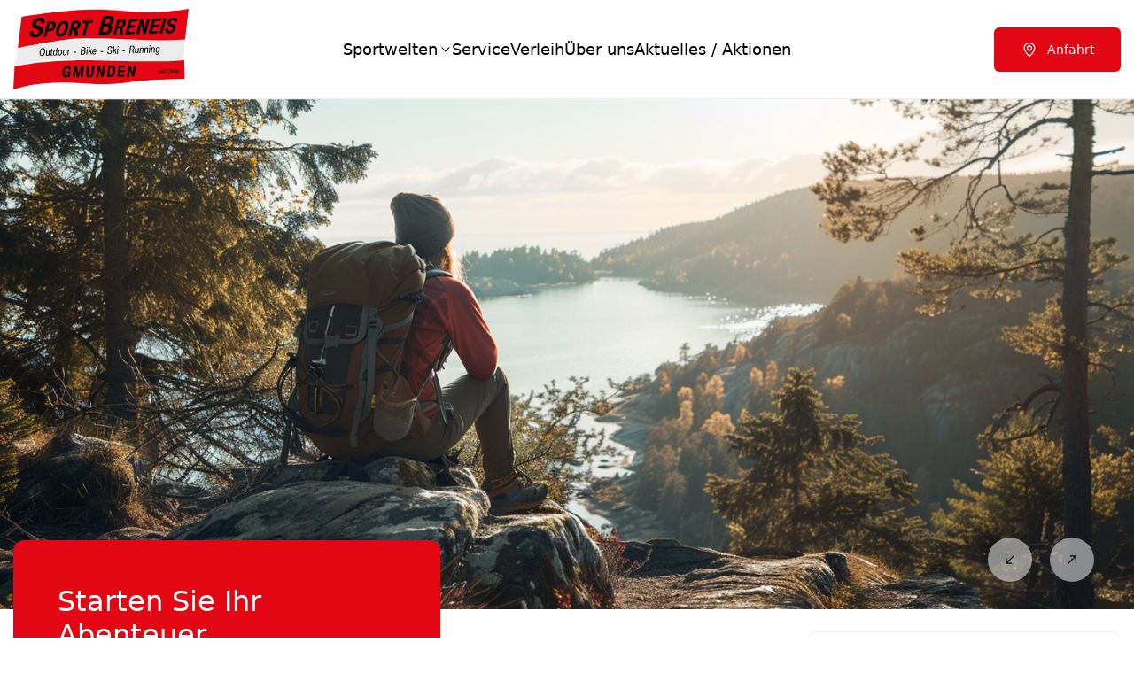

--- FILE ---
content_type: text/html; charset=UTF-8
request_url: https://www.sport-breneis-gmunden.at/
body_size: 24877
content:
<!DOCTYPE html>
<html lang="de" data-df  data-container="1440" data-xl="2" data-admin-bar="0" class="elementor-kit-852">
<head>
<meta charset="UTF-8">
<meta name="viewport" content="width=device-width, initial-scale=1">
<link rel="profile" href="//gmpg.org/xfn/11">
<link rel="pingback" href="https://www.sport-breneis-gmunden.at/xmlrpc.php">

<meta name='robots' content='index, follow, max-image-preview:large, max-snippet:-1, max-video-preview:-1' />

	<!-- This site is optimized with the Yoast SEO plugin v22.8 - https://yoast.com/wordpress/plugins/seo/ -->
	<title>Sport Breneis: Ihr Fachgeschäft für Sportartikel in Gmunden</title>
	<meta name="description" content="Entdecken Sie hochwertige Sportausrüstung und -bekleidung bei Sport Breneis in Gmunden. Von Wanderausrüstung bis zu Fahrradzubehör" />
	<link rel="canonical" href="https://www.sport-breneis-gmunden.at/" />
	<meta property="og:locale" content="de_DE" />
	<meta property="og:type" content="website" />
	<meta property="og:title" content="Sport Breneis: Ihr Fachgeschäft für Sportartikel in Gmunden" />
	<meta property="og:description" content="Entdecken Sie hochwertige Sportausrüstung und -bekleidung bei Sport Breneis in Gmunden. Von Wanderausrüstung bis zu Fahrradzubehör" />
	<meta property="og:url" content="https://www.sport-breneis-gmunden.at/" />
	<meta property="og:site_name" content="Sport Breneis: Ihr Fachgeschäft für Sportartikel in Gmunden" />
	<meta property="article:modified_time" content="2024-04-29T08:23:00+00:00" />
	<meta property="og:image" content="http://www.sport-breneis-gmunden.at/wp-content/uploads/2024/03/298054-1024x726.png" />
	<meta name="twitter:card" content="summary_large_image" />
	<script type="application/ld+json" class="yoast-schema-graph">{"@context":"https://schema.org","@graph":[{"@type":"WebPage","@id":"https://www.sport-breneis-gmunden.at/","url":"https://www.sport-breneis-gmunden.at/","name":"Sport Breneis: Ihr Fachgeschäft für Sportartikel in Gmunden","isPartOf":{"@id":"https://www.sport-breneis-gmunden.at/#website"},"primaryImageOfPage":{"@id":"https://www.sport-breneis-gmunden.at/#primaryimage"},"image":{"@id":"https://www.sport-breneis-gmunden.at/#primaryimage"},"thumbnailUrl":"http://www.sport-breneis-gmunden.at/wp-content/uploads/2024/03/298054-1024x726.png","datePublished":"2019-05-22T19:00:44+00:00","dateModified":"2024-04-29T08:23:00+00:00","description":"Entdecken Sie hochwertige Sportausrüstung und -bekleidung bei Sport Breneis in Gmunden. Von Wanderausrüstung bis zu Fahrradzubehör","breadcrumb":{"@id":"https://www.sport-breneis-gmunden.at/#breadcrumb"},"inLanguage":"de","potentialAction":[{"@type":"ReadAction","target":["https://www.sport-breneis-gmunden.at/"]}]},{"@type":"ImageObject","inLanguage":"de","@id":"https://www.sport-breneis-gmunden.at/#primaryimage","url":"https://www.sport-breneis-gmunden.at/wp-content/uploads/2024/03/298054.png","contentUrl":"https://www.sport-breneis-gmunden.at/wp-content/uploads/2024/03/298054.png","width":1410,"height":1000},{"@type":"BreadcrumbList","@id":"https://www.sport-breneis-gmunden.at/#breadcrumb","itemListElement":[{"@type":"ListItem","position":1,"name":"Startseite"}]},{"@type":"WebSite","@id":"https://www.sport-breneis-gmunden.at/#website","url":"https://www.sport-breneis-gmunden.at/","name":"Sport Breneis: Ihr Fachgeschäft für Sportartikel in Gmunden","description":"Entdecken Sie hochwertige Sportausrüstung und -bekleidung bei Sport Breneis in Gmunden. Von Wanderausrüstung bis zu Fahrradzubehör","potentialAction":[{"@type":"SearchAction","target":{"@type":"EntryPoint","urlTemplate":"https://www.sport-breneis-gmunden.at/?s={search_term_string}"},"query-input":"required name=search_term_string"}],"inLanguage":"de"}]}</script>
	<!-- / Yoast SEO plugin. -->


<link href='//fonts.gstatic.com' crossorigin rel='preconnect' />
<link href='//fonts.googleapis.com' rel='preconnect' />
<link rel="alternate" type="application/rss+xml" title="Sport Breneis: Ihr Fachgeschäft für Sportartikel in Gmunden &raquo; Feed" href="https://www.sport-breneis-gmunden.at/feed/" />
<link rel="alternate" type="application/rss+xml" title="Sport Breneis: Ihr Fachgeschäft für Sportartikel in Gmunden &raquo; Kommentar-Feed" href="https://www.sport-breneis-gmunden.at/comments/feed/" />
<style id='global-styles-inline-css' type='text/css'>
body{--wp--preset--color--black: #000000;--wp--preset--color--cyan-bluish-gray: #abb8c3;--wp--preset--color--white: #ffffff;--wp--preset--color--pale-pink: #f78da7;--wp--preset--color--vivid-red: #cf2e2e;--wp--preset--color--luminous-vivid-orange: #ff6900;--wp--preset--color--luminous-vivid-amber: #fcb900;--wp--preset--color--light-green-cyan: #7bdcb5;--wp--preset--color--vivid-green-cyan: #00d084;--wp--preset--color--pale-cyan-blue: #8ed1fc;--wp--preset--color--vivid-cyan-blue: #0693e3;--wp--preset--color--vivid-purple: #9b51e0;--wp--preset--gradient--vivid-cyan-blue-to-vivid-purple: linear-gradient(135deg,rgba(6,147,227,1) 0%,rgb(155,81,224) 100%);--wp--preset--gradient--light-green-cyan-to-vivid-green-cyan: linear-gradient(135deg,rgb(122,220,180) 0%,rgb(0,208,130) 100%);--wp--preset--gradient--luminous-vivid-amber-to-luminous-vivid-orange: linear-gradient(135deg,rgba(252,185,0,1) 0%,rgba(255,105,0,1) 100%);--wp--preset--gradient--luminous-vivid-orange-to-vivid-red: linear-gradient(135deg,rgba(255,105,0,1) 0%,rgb(207,46,46) 100%);--wp--preset--gradient--very-light-gray-to-cyan-bluish-gray: linear-gradient(135deg,rgb(238,238,238) 0%,rgb(169,184,195) 100%);--wp--preset--gradient--cool-to-warm-spectrum: linear-gradient(135deg,rgb(74,234,220) 0%,rgb(151,120,209) 20%,rgb(207,42,186) 40%,rgb(238,44,130) 60%,rgb(251,105,98) 80%,rgb(254,248,76) 100%);--wp--preset--gradient--blush-light-purple: linear-gradient(135deg,rgb(255,206,236) 0%,rgb(152,150,240) 100%);--wp--preset--gradient--blush-bordeaux: linear-gradient(135deg,rgb(254,205,165) 0%,rgb(254,45,45) 50%,rgb(107,0,62) 100%);--wp--preset--gradient--luminous-dusk: linear-gradient(135deg,rgb(255,203,112) 0%,rgb(199,81,192) 50%,rgb(65,88,208) 100%);--wp--preset--gradient--pale-ocean: linear-gradient(135deg,rgb(255,245,203) 0%,rgb(182,227,212) 50%,rgb(51,167,181) 100%);--wp--preset--gradient--electric-grass: linear-gradient(135deg,rgb(202,248,128) 0%,rgb(113,206,126) 100%);--wp--preset--gradient--midnight: linear-gradient(135deg,rgb(2,3,129) 0%,rgb(40,116,252) 100%);--wp--preset--font-size--small: 13px;--wp--preset--font-size--medium: 20px;--wp--preset--font-size--large: 36px;--wp--preset--font-size--x-large: 42px;--wp--preset--spacing--20: 0.44rem;--wp--preset--spacing--30: 0.67rem;--wp--preset--spacing--40: 1rem;--wp--preset--spacing--50: 1.5rem;--wp--preset--spacing--60: 2.25rem;--wp--preset--spacing--70: 3.38rem;--wp--preset--spacing--80: 5.06rem;--wp--preset--shadow--natural: 6px 6px 9px rgba(0, 0, 0, 0.2);--wp--preset--shadow--deep: 12px 12px 50px rgba(0, 0, 0, 0.4);--wp--preset--shadow--sharp: 6px 6px 0px rgba(0, 0, 0, 0.2);--wp--preset--shadow--outlined: 6px 6px 0px -3px rgba(255, 255, 255, 1), 6px 6px rgba(0, 0, 0, 1);--wp--preset--shadow--crisp: 6px 6px 0px rgba(0, 0, 0, 1);}:where(.is-layout-flex){gap: 0.5em;}:where(.is-layout-grid){gap: 0.5em;}body .is-layout-flex{display: flex;}body .is-layout-flex{flex-wrap: wrap;align-items: center;}body .is-layout-flex > *{margin: 0;}body .is-layout-grid{display: grid;}body .is-layout-grid > *{margin: 0;}:where(.wp-block-columns.is-layout-flex){gap: 2em;}:where(.wp-block-columns.is-layout-grid){gap: 2em;}:where(.wp-block-post-template.is-layout-flex){gap: 1.25em;}:where(.wp-block-post-template.is-layout-grid){gap: 1.25em;}.has-black-color{color: var(--wp--preset--color--black) !important;}.has-cyan-bluish-gray-color{color: var(--wp--preset--color--cyan-bluish-gray) !important;}.has-white-color{color: var(--wp--preset--color--white) !important;}.has-pale-pink-color{color: var(--wp--preset--color--pale-pink) !important;}.has-vivid-red-color{color: var(--wp--preset--color--vivid-red) !important;}.has-luminous-vivid-orange-color{color: var(--wp--preset--color--luminous-vivid-orange) !important;}.has-luminous-vivid-amber-color{color: var(--wp--preset--color--luminous-vivid-amber) !important;}.has-light-green-cyan-color{color: var(--wp--preset--color--light-green-cyan) !important;}.has-vivid-green-cyan-color{color: var(--wp--preset--color--vivid-green-cyan) !important;}.has-pale-cyan-blue-color{color: var(--wp--preset--color--pale-cyan-blue) !important;}.has-vivid-cyan-blue-color{color: var(--wp--preset--color--vivid-cyan-blue) !important;}.has-vivid-purple-color{color: var(--wp--preset--color--vivid-purple) !important;}.has-black-background-color{background-color: var(--wp--preset--color--black) !important;}.has-cyan-bluish-gray-background-color{background-color: var(--wp--preset--color--cyan-bluish-gray) !important;}.has-white-background-color{background-color: var(--wp--preset--color--white) !important;}.has-pale-pink-background-color{background-color: var(--wp--preset--color--pale-pink) !important;}.has-vivid-red-background-color{background-color: var(--wp--preset--color--vivid-red) !important;}.has-luminous-vivid-orange-background-color{background-color: var(--wp--preset--color--luminous-vivid-orange) !important;}.has-luminous-vivid-amber-background-color{background-color: var(--wp--preset--color--luminous-vivid-amber) !important;}.has-light-green-cyan-background-color{background-color: var(--wp--preset--color--light-green-cyan) !important;}.has-vivid-green-cyan-background-color{background-color: var(--wp--preset--color--vivid-green-cyan) !important;}.has-pale-cyan-blue-background-color{background-color: var(--wp--preset--color--pale-cyan-blue) !important;}.has-vivid-cyan-blue-background-color{background-color: var(--wp--preset--color--vivid-cyan-blue) !important;}.has-vivid-purple-background-color{background-color: var(--wp--preset--color--vivid-purple) !important;}.has-black-border-color{border-color: var(--wp--preset--color--black) !important;}.has-cyan-bluish-gray-border-color{border-color: var(--wp--preset--color--cyan-bluish-gray) !important;}.has-white-border-color{border-color: var(--wp--preset--color--white) !important;}.has-pale-pink-border-color{border-color: var(--wp--preset--color--pale-pink) !important;}.has-vivid-red-border-color{border-color: var(--wp--preset--color--vivid-red) !important;}.has-luminous-vivid-orange-border-color{border-color: var(--wp--preset--color--luminous-vivid-orange) !important;}.has-luminous-vivid-amber-border-color{border-color: var(--wp--preset--color--luminous-vivid-amber) !important;}.has-light-green-cyan-border-color{border-color: var(--wp--preset--color--light-green-cyan) !important;}.has-vivid-green-cyan-border-color{border-color: var(--wp--preset--color--vivid-green-cyan) !important;}.has-pale-cyan-blue-border-color{border-color: var(--wp--preset--color--pale-cyan-blue) !important;}.has-vivid-cyan-blue-border-color{border-color: var(--wp--preset--color--vivid-cyan-blue) !important;}.has-vivid-purple-border-color{border-color: var(--wp--preset--color--vivid-purple) !important;}.has-vivid-cyan-blue-to-vivid-purple-gradient-background{background: var(--wp--preset--gradient--vivid-cyan-blue-to-vivid-purple) !important;}.has-light-green-cyan-to-vivid-green-cyan-gradient-background{background: var(--wp--preset--gradient--light-green-cyan-to-vivid-green-cyan) !important;}.has-luminous-vivid-amber-to-luminous-vivid-orange-gradient-background{background: var(--wp--preset--gradient--luminous-vivid-amber-to-luminous-vivid-orange) !important;}.has-luminous-vivid-orange-to-vivid-red-gradient-background{background: var(--wp--preset--gradient--luminous-vivid-orange-to-vivid-red) !important;}.has-very-light-gray-to-cyan-bluish-gray-gradient-background{background: var(--wp--preset--gradient--very-light-gray-to-cyan-bluish-gray) !important;}.has-cool-to-warm-spectrum-gradient-background{background: var(--wp--preset--gradient--cool-to-warm-spectrum) !important;}.has-blush-light-purple-gradient-background{background: var(--wp--preset--gradient--blush-light-purple) !important;}.has-blush-bordeaux-gradient-background{background: var(--wp--preset--gradient--blush-bordeaux) !important;}.has-luminous-dusk-gradient-background{background: var(--wp--preset--gradient--luminous-dusk) !important;}.has-pale-ocean-gradient-background{background: var(--wp--preset--gradient--pale-ocean) !important;}.has-electric-grass-gradient-background{background: var(--wp--preset--gradient--electric-grass) !important;}.has-midnight-gradient-background{background: var(--wp--preset--gradient--midnight) !important;}.has-small-font-size{font-size: var(--wp--preset--font-size--small) !important;}.has-medium-font-size{font-size: var(--wp--preset--font-size--medium) !important;}.has-large-font-size{font-size: var(--wp--preset--font-size--large) !important;}.has-x-large-font-size{font-size: var(--wp--preset--font-size--x-large) !important;}
.wp-block-navigation a:where(:not(.wp-element-button)){color: inherit;}
:where(.wp-block-post-template.is-layout-flex){gap: 1.25em;}:where(.wp-block-post-template.is-layout-grid){gap: 1.25em;}
:where(.wp-block-columns.is-layout-flex){gap: 2em;}:where(.wp-block-columns.is-layout-grid){gap: 2em;}
.wp-block-pullquote{font-size: 1.5em;line-height: 1.6;}
</style>
<link rel='stylesheet' id='dflip-style-css' href='https://www.sport-breneis-gmunden.at/wp-content/plugins/3d-flipbook-dflip-lite/assets/css/dflip.min.css?ver=2.2.32' type='text/css' media='all' />
<link rel='stylesheet' id='elementor-icons-css' href='https://www.sport-breneis-gmunden.at/wp-content/plugins/elementor/assets/lib/eicons/css/elementor-icons.min.css?ver=5.29.0' type='text/css' media='all' />
<link rel='stylesheet' id='elementor-frontend-css' href='https://www.sport-breneis-gmunden.at/wp-content/plugins/elementor/assets/css/frontend.min.css?ver=3.21.8' type='text/css' media='all' />
<link id="rey-hs-css" type="text/css" href="https://www.sport-breneis-gmunden.at/wp-content/uploads/rey/hs-d82d201912.css?ver=2.9.1.1714375443"  rel="stylesheet" media="all"  />
<link id="rey-ds-css" type="text/css" href="https://www.sport-breneis-gmunden.at/wp-content/uploads/rey/ds-23d9e77c2a.css?ver=2.9.1.1714375443" data-noptimize="" data-no-optimize="1" data-pagespeed-no-defer="" data-pagespeed-no-transform="" data-minify="1" rel="preload" as="style" onload="this.onload=null;this.rel='stylesheet';" media="all"  />
<noscript><link rel="stylesheet" href="https://www.sport-breneis-gmunden.at/wp-content/uploads/rey/ds-23d9e77c2a.css" data-no-minify="1"></noscript>
<link rel='stylesheet' id='swiper-css' href='https://www.sport-breneis-gmunden.at/wp-content/plugins/elementor/assets/lib/swiper/css/swiper.min.css?ver=5.3.6' type='text/css' media='all' />
<link rel='stylesheet' id='elementor-post-852-css' href='https://www.sport-breneis-gmunden.at/wp-content/uploads/elementor/css/post-852.css?ver=1716883767' type='text/css' media='all' />
<link rel='stylesheet' id='elementor-pro-css' href='https://www.sport-breneis-gmunden.at/wp-content/plugins/elementor-pro/assets/css/frontend.min.css?ver=3.21.3' type='text/css' media='all' />
<link rel='stylesheet' id='elementor-post-6-css' href='https://www.sport-breneis-gmunden.at/wp-content/uploads/elementor/css/post-6.css?ver=1716883768' type='text/css' media='all' />
<link rel='stylesheet' id='elementor-post-877-css' href='https://www.sport-breneis-gmunden.at/wp-content/uploads/elementor/css/post-877.css?ver=1716883768' type='text/css' media='all' />
<link rel="stylesheet" onload="this.onload=null;this.media='all';" media="print"  data-noptimize="" data-no-optimize="1" data-pagespeed-no-defer="" data-pagespeed-no-transform="" data-minify="1" data-no-rel='stylesheet' id='elementor-post-592-css' href='https://www.sport-breneis-gmunden.at/wp-content/uploads/elementor/css/post-592.css?ver=1716883768' type='text/css' data-media='all' />
<noscript><link rel='stylesheet' data-noptimize="" data-no-optimize="1" data-pagespeed-no-defer="" data-pagespeed-no-transform="" data-minify="1" data-id='elementor-post-592-css' href='https://www.sport-breneis-gmunden.at/wp-content/uploads/elementor/css/post-592.css?ver=1716883768' data-type='text/css' data-media='all' />
</noscript><link rel="preload" as="style" onload="this.onload=null;this.rel='stylesheet';" media="all"   data-no-rel='stylesheet' id='rey-wp-style-child-css' href='https://www.sport-breneis-gmunden.at/wp-content/themes/rey-child/style.css?ver=6.5.7' type='text/css' data-media='all' />
<noscript><link rel='stylesheet'  data-id='rey-wp-style-child-css' href='https://www.sport-breneis-gmunden.at/wp-content/themes/rey-child/style.css?ver=6.5.7' data-type='text/css' data-media='all' />
</noscript><link rel='stylesheet' id='google-fonts-1-css' href='https://fonts.googleapis.com/css?family=Roboto%3A100%2C100italic%2C200%2C200italic%2C300%2C300italic%2C400%2C400italic%2C500%2C500italic%2C600%2C600italic%2C700%2C700italic%2C800%2C800italic%2C900%2C900italic%7CRoboto+Slab%3A100%2C100italic%2C200%2C200italic%2C300%2C300italic%2C400%2C400italic%2C500%2C500italic%2C600%2C600italic%2C700%2C700italic%2C800%2C800italic%2C900%2C900italic&#038;display=auto&#038;ver=6.5.7' type='text/css' media='all' />
<link rel="preconnect" href="https://fonts.gstatic.com/" crossorigin><script type="text/javascript" src="https://www.sport-breneis-gmunden.at/wp-includes/js/jquery/jquery.min.js?ver=3.7.1" id="jquery-core-js"></script>
<script type="text/javascript" src="https://www.sport-breneis-gmunden.at/wp-includes/js/jquery/jquery-migrate.min.js?ver=3.4.1" id="jquery-migrate-js"></script>
<link rel="https://api.w.org/" href="https://www.sport-breneis-gmunden.at/wp-json/" /><link rel="alternate" type="application/json" href="https://www.sport-breneis-gmunden.at/wp-json/wp/v2/pages/6" /><link rel="EditURI" type="application/rsd+xml" title="RSD" href="https://www.sport-breneis-gmunden.at/xmlrpc.php?rsd" />
<meta name="generator" content="WordPress 6.5.7" />
<link rel='shortlink' href='https://www.sport-breneis-gmunden.at/' />
<link rel="alternate" type="application/json+oembed" href="https://www.sport-breneis-gmunden.at/wp-json/oembed/1.0/embed?url=https%3A%2F%2Fwww.sport-breneis-gmunden.at%2F" />
<link rel="alternate" type="text/xml+oembed" href="https://www.sport-breneis-gmunden.at/wp-json/oembed/1.0/embed?url=https%3A%2F%2Fwww.sport-breneis-gmunden.at%2F&#038;format=xml" />
<meta name="generator" content="Elementor 3.21.8; features: e_optimized_assets_loading; settings: css_print_method-external, google_font-enabled, font_display-auto">
<style type="text/css">.recentcomments a{display:inline !important;padding:0 !important;margin:0 !important;}</style><link rel="icon" href="https://www.sport-breneis-gmunden.at/wp-content/uploads/2024/02/cropped-webdesign-wels-oesterreich-150x150-1-32x32.png" sizes="32x32" />
<link rel="icon" href="https://www.sport-breneis-gmunden.at/wp-content/uploads/2024/02/cropped-webdesign-wels-oesterreich-150x150-1-192x192.png" sizes="192x192" />
<link rel="apple-touch-icon" href="https://www.sport-breneis-gmunden.at/wp-content/uploads/2024/02/cropped-webdesign-wels-oesterreich-150x150-1-180x180.png" />
<meta name="msapplication-TileImage" content="https://www.sport-breneis-gmunden.at/wp-content/uploads/2024/02/cropped-webdesign-wels-oesterreich-150x150-1-270x270.png" />
		<style type="text/css" id="wp-custom-css">
			.elementor-button {

  border-radius: 6px !important;
}
.elementor-lightbox .elementor-lightbox-image {

  background: white;
  padding: 25px;
}
.rey-mainNavigation.rey-mainNavigation--desktop .rey-mega-gs {
  box-shadow: none !important;
}
.rey-mega-gs {
  z-index: 20 !important;
}
.elementor-field-type-acceptance {
	font-size: 12px;
	font-family: Roboto;
}
.woocommerce div.product .stock .rey-icon {
    font-size: 14px;
    margin-right: 4px;
    background: #12b95d;
    color: #12b95d;
    border-radius: 2em;
}
.elementor-877 .elementor-element.elementor-element-7338a1c:not(.elementor-motion-effects-element-type-background), .elementor-877 .elementor-element.elementor-element-7338a1c > .elementor-motion-effects-container > .elementor-motion-effects-layer {
	background: white !important;
}

.woocommerce .rey-sidebar.shop-sidebar {
    -webkit-box-flex: 0;
    -ms-flex: 0 0 var(--woocommerce-sidebar-size);
    flex: 0 0 var(--woocommerce-sidebar-size);
    max-width: var(--woocommerce-sidebar-size);
    background: #f5f8f9;
    padding: 25px;
}
.rey-applyFilters-btn-wrapper .rey-applyFilters-btn.--disabled {
    pointer-events: none;
    opacity: 1;
    color: white;
    background: var( --e-global-color-54d481d );
}
.widget-title {
    font-size: 15px;
}
.rey-sidebar.shop-sidebar .rey-applyFilters-btn-wrapper {
    margin-top: 1em;
}
::-moz-selection {
background-color: var( --e-global-color-primary )
color: #fff;
}
::selection {
background-color: var( --e-global-color-primary );
color: #fff;
}
.rey-postNav.post-navigation {
    margin: 3.125rem 0 0;
    display: none;
}

.woocommerce div.product .rey-innerSummary, .woocommerce-page div.product .rey-innerSummary table tbody tr, table thead tr {
    border: solid 1px white;
}

.woocommerce .woocommerce-cart-form__actions .coupon button {
    white-space: nowrap;
    margin-left: 5px;
    background: var( --e-global-color-54d481d );
    color: white;
}
.xlwcty_col2_wrap {
    max-width: 100%;
    width: 100%;
    margin: auto;
}
.woocommerce .woocommerce-checkout .woocommerce-billing-fields h3, .woocommerce .woocommerce-checkout .order_review_heading, .woocommerce .woocommerce-checkout #ship-to-different-address {
    font-weight: var(--font-weight-bold);
    color: var(--body-color);
    text-transform: var(--h-text-transform);
    font-size: 14px;
    display: none;
}
.wcb2b-discount-amount {
    background: var( --e-global-color-54d481d )12;
    border: solid 1px var( --e-global-color-54d481d );
    text-align: center;
    padding: 15px;
    border-radius: 8px;
    color: var( --e-global-color-54d481d );
}

.wcutab button {

    color: #ffffff !important;
    font-size: 13px;
    font-weight: 300;
}
.coupon-title::before {
    content: "Mein Rabattcode  ";
}
.woocommerce .woocommerce-form-coupon-toggle .woocommerce-info {
    border: 0;
    padding: 30px;
    background: var( --e-global-color-54d481d ) !important;
    opacity: 1;
    color: white;
    border-radius: 8px
}
.woocommerce .woocommerce-form-coupon-toggle a {
    text-decoration: none;
    color: white;
}
h1, .h1, .rey-pageTitle, .rey-postItem-catText {
    font-family: Raleway__;
    font-weight: 500 !important;
    color: black;
}
.woocommerce .rey-checkoutBar li::after {
    background: var( --e-global-color-54d481d ) !important;

}
.wcusage-info-box {
    background: transparent;
    border: 1px solid #f3f3f3;
    box-shadow: 0px 0px 1px #d0d0d0;
}
.wp-caption .wp-caption-text {
    font-family: Roboto;
    font-weight: 500;
    color: #222;
}
.woocommerce div.product form.cart .rey-compareBtn-wrapper, .woocommerce div.product form.cart .rey-wishlistBtn-wrapper {
    -ms-flex-preferred-size: auto;
    flex-basis: auto;
    margin-left: var(--inline-distance);
    display: none;
}
.pwb-az-listing-header li {
    display: inline-block;
    width: 50px;
    height: 50px;
    line-height: 50px;
    border: 1px solid var( --e-global-color-54d481d );
    font-size: 16px;
}
.u-links-anim-ul a::after {
    display: none;
}
.u-links-anim-ul a {
    text-decoration: none;
    color: var( --e-global-color-54d481d );
}
 .elementor-motion-effects-layer {
    background-color: #F7FBFB !important;
}
.woocommerce ul.products li.product .rey-thPos > :last-child {
    margin-right: 0;
    background: var( --e-global-color-54d481d );

}
.woocommerce div.product .wc-tabs-wrapper .wc-tabs li.active a {
    border-bottom-color: var( --e-global-color-54d481d );
    opacity: 1;
    color: var( --e-global-color-54d481d );
}
p {
    font-family: Raleway !important;
    font-weight: 300;
}
.rey-wcPanel--pwb_tab {
	display: none;
}
.woocommerce ul.products li.product .rey-itemBadge {
    color: white;
    z-index: 2;
}
#menu-item-1463 {
    color: #e11010;
}

.woocommerce div.product .stock {
    color: var( --e-global-color-54d481d );
}
.rey-commentForm {
	display: none;
}

.rey-mainMenu .menu-item-has-children {

    text-align: left;
}
.mb-bhi-display {
    float: left;
    color: white;
    font-size: 13px;
    font-weight: 400;
    line-height: 2pc;
}
.mb-bhi-display:before {
    content: "\f017";
  font-family: "Font Awesome 5 Free"; 
  }
.woocommerce ul.products li.product.rey-wc-skin--basic.is-animated .price ins {
    color: #2c2c2c;
}
.rey-soldout-badge {
    display: none;
}
.rey-searchPanel label {
    display: none !important;
}

.rey-siteLogo .custom-logo {
    display: inline-block;
    max-width: 230px;
    width: auto;
    height: auto;
}
.elementor-element-a7aaa73 {
    margin-left: 0 !important;
}
th:hover {
    font-weight: 600;
	  background: #fafafa;
}
table tbody th {
    background: white;
    font-family: var(--body-font-family),sans-serif;
    font-size: var(--body-font-size);
    font-weight: var(--body-font-weight);
    line-height: var(--body-line-height);
    color: var(--body-color);
    text-align: start;
}
p {

    font-family: Roboto;
}
.cli-switch input:checked + .cli-slider {
    background-color: var( --e-global-color-54d481d );
}
.cli-tab-footer .wt-cli-privacy-accept-btn {
    background-color: var( --e-global-color-54d481d );
    color: #ffffff;
    border-radius: 0;
}
.woocommerce ul.products li.product .price {
    font-size: 1.15em;
    line-height: inherit;
}


/* Schriften verkleinern */
body {
    -webkit-font-smoothing: antialiased; /* für Chrome und Safari */
    -moz-osx-font-smoothing: grayscale;  /* für Firefox */

}
/*  Schriftart */
.elementor * {
  font-family: system-ui,-apple-system,BlinkMacSystemFont,Segoe UI,Roboto,Noto Sans,Ubuntu,Cantarell,Helvetica Neue,Oxygen,Fira Sans,Droid Sans,sans-serif !important;
}
h1, h2, h3, h4, h5, h6 {

  font-family: system-ui,-apple-system,BlinkMacSystemFont,Segoe UI,Roboto,Noto Sans,Ubuntu,Cantarell,Helvetica Neue,Oxygen,Fira Sans,Droid Sans,sans-serif !important;
}		</style>
		<style id="reycore-inline-styles" data-noptimize="" data-no-optimize="1" data-pagespeed-no-defer="" data-pagespeed-no-transform="" data-minify="1">:root{--rey-container-spacing:15px;--main-gutter-size:15px;--body-bg-color:#ffffff;--neutral-hue:210;--blog-columns:1;--sidebar-size:27%;--post-align-wide-size:25vw;--scroll-top-bottom:10vh;}h1, .h1, .rey-pageTitle, .rey-postItem-catText{font-family:var(--primary-ff);font-weight:300;}h2, .h2{font-family:var(--primary-ff);font-weight:300;}h3, .h3{font-family:var(--primary-ff);font-weight:300;}h4, .h4{font-family:var(--primary-ff);font-weight:300;}h5, .h5{font-family:var(--primary-ff);font-weight:300;}h6, .h6{font-family:var(--primary-ff);font-weight:300;}.rey-pageTitle{font-family:var(--primary-ff);font-weight:400;}@media (min-width: 768px) and (max-width: 1025px){:root{--rey-container-spacing:15px;--main-gutter-size:15px;--blog-columns:1;--scroll-top-bottom:10vh;}}@media (max-width: 767px){:root{--rey-container-spacing:15px;--main-gutter-size:15px;--blog-columns:1;--scroll-top-bottom:10vh;}}@media (max-width: 1024px) {			:root {				--nav-breakpoint-desktop: none;				--nav-breakpoint-mobile: flex;			}		} :root{--body-font-family: var(--primary-ff);--body-font-weight: 300;--accent-color:#212529;--accent-hover-color:#000000;--accent-text-color:#fff;}     </style><style id="rey-lazy-bg">.rey-js .elementor-element.rey-lazyBg, .rey-js .elementor-element.rey-lazyBg > .elementor-widget-container, .rey-js .elementor-element.rey-lazyBg > .elementor-widget-wrap { background-image: none !important; }</style></head>

<body class="home page-template page-template-template-builder page-template-template-builder-php page page-id-6 rey-no-js ltr elementor-default elementor-kit-852 elementor-page elementor-page-6 rey-cwidth--default --no-acc-focus elementor-opt" data-id="6" itemtype="https://schema.org/WebPage" itemscope="itemscope">

<script type="text/javascript" id="rey-no-js" data-noptimize data-no-optimize="1" data-no-defer="1">
		document.body.classList.remove('rey-no-js');document.body.classList.add('rey-js');
	</script>		<script type="text/javascript" id="rey-instant-js" data-noptimize="" data-no-optimize="1" data-no-defer="1" data-pagespeed-no-defer="">
			(function(){
				if( ! window.matchMedia("(max-width: 1024px)").matches && ("IntersectionObserver" in window) ){
					var io = new IntersectionObserver(entries => {
						window.reyScrollbarWidth = window.innerWidth - entries[0].boundingClientRect.width;
						document.documentElement.style.setProperty('--scrollbar-width', window.reyScrollbarWidth + "px");
						io.disconnect();
					});
					io.observe(document.documentElement);
				}
				let cw = parseInt(document.documentElement.getAttribute('data-container') || 1440);
				const sxl = function () {
					let xl;
					if ( window.matchMedia('(min-width: 1025px) and (max-width: ' + cw + 'px)').matches ) xl = 1; // 1440px - 1025px
					else if ( window.matchMedia('(min-width: ' + (cw + 1) + 'px)').matches ) xl = 2; // +1440px
					document.documentElement.setAttribute('data-xl', xl || 0);
				};
				sxl(); window.addEventListener('resize', sxl);
			})();
		</script>
		
	<a href="#content" class="skip-link screen-reader-text">Skip to content</a>

	<div id="page" class="rey-siteWrapper ">

		
<div class="rey-overlay rey-overlay--site" style="opacity:0;"></div>

		
<header class="rey-siteHeader rey-siteHeader--custom rey-siteHeader--877 header-pos--rel" >

			<div data-elementor-type="wp-post" data-elementor-id="877" class="elementor elementor-877" data-elementor-post-type="rey-global-sections" data-elementor-gstype="header" data-page-el-selector="body.elementor-page-877">
						<section class="elementor-section elementor-top-section elementor-element elementor-element-7338a1c elementor-section-content-middle rey-section-bg--classic rey-flexWrap rey-section-stretched elementor-section-height-min-height elementor-hidden-tablet elementor-hidden-mobile --zindexed-999 elementor-section-boxed elementor-section-height-default elementor-section-items-middle" data-id="7338a1c" data-element_type="section" data-settings="{&quot;background_background&quot;:&quot;classic&quot;}">
						<div class="elementor-container elementor-column-gap-default">
					<div class="elementor-column elementor-col-33 elementor-top-column elementor-element elementor-element-8d9df76" data-id="8d9df76" data-element_type="column">
			<div class="elementor-column-wrap--8d9df76 elementor-widget-wrap elementor-element-populated">
						<div class="elementor-element elementor-element-e73c3f2 elementor-widget__width-auto --il--left elementor-align-left elementor-widget elementor-widget-reycore-header-logo" data-id="e73c3f2" data-element_type="widget" data-widget_type="reycore-header-logo.default">
				<div class="elementor-widget-container">
			
<div class="rey-logoWrapper">

	
        <div class="rey-siteLogo">
			<a href="https://www.sport-breneis-gmunden.at/" data-no-lazy="1" data-skip-lazy="1" class="no-lazy custom-logo-link" rel="home" itemprop="url"><img src="https://www.sport-breneis-gmunden.at/wp-content/uploads/2019/05/Logo-Neu.svg" data-no-lazy="1" data-skip-lazy="1" class="no-lazy custom-logo" alt="Sport Breneis: Ihr Fachgeschäft für Sportartikel in Gmunden" loading="eager" width="198" data-el-overrides="logo" decoding="async" /></a>		</div>

    </div>
<!-- .rey-logoWrapper -->
		</div>
				</div>
					</div>
		</div>
				<div class="elementor-column elementor-col-33 elementor-top-column elementor-element elementor-element-c42a6ad" data-id="c42a6ad" data-element_type="column">
			<div class="elementor-column-wrap--c42a6ad elementor-widget-wrap elementor-element-populated">
						<div class="elementor-element elementor-element-fd7ef49 elementor-widget__width-inherit --icons-start --submenu-display-collapsed --tap-open --panel-dir--left elementor-widget elementor-widget-reycore-header-navigation" data-id="fd7ef49" data-element_type="widget" data-widget_type="reycore-header-navigation.default">
				<div class="elementor-widget-container">
			
<button class="btn rey-mainNavigation-mobileBtn rey-headerIcon __hamburger --hs-hover2bars2" aria-label="Open menu">
	<div class="__bars">
		<span class="__bar"></span>
		<span class="__bar"></span>
		<span class="__bar"></span>
	</div>
	<svg aria-hidden="true" role="img" id="rey-icon-close-6970554424ba9" class="rey-icon rey-icon-close " viewbox="0 0 110 110"><g stroke="none" stroke-width="1" fill="none" fill-rule="evenodd" stroke-linecap="square"><path d="M4.79541854,4.29541854 L104.945498,104.445498 L4.79541854,4.29541854 Z" stroke="currentColor" stroke-width="var(--stroke-width, 12px)"></path><path d="M4.79541854,104.704581 L104.945498,4.55450209 L4.79541854,104.704581 Z" stroke="currentColor" stroke-width="var(--stroke-width, 12px)"></path></g></svg></button>
<!-- .rey-mainNavigation-mobileBtn -->

    <nav id="site-navigation-fd7ef49" class="rey-mainNavigation rey-mainNavigation--desktop  --shadow-1" data-id="-fd7ef49" aria-label="Main Menu" data-sm-indicator="arrow2" itemtype="https://schema.org/SiteNavigationElement" itemscope="itemscope">

        <ul id="main-menu-desktop-fd7ef49" class="rey-mainMenu rey-mainMenu--desktop id--mainMenu--desktop --has-indicators  rey-navEl --menuHover-ulr --megamenu-support"><li id="menu-item-6473" class="menu-item menu-item-type-custom menu-item-object-custom menu-item-6473 depth--0 --is-mega --is-mega-gs --mega-full menu-item-has-children"><a href="#"><span>Sportwelten</span><i class="--submenu-indicator --submenu-indicator-arrow2"></i></a><div class="rey-mega-gs">		<div data-elementor-type="wp-post" data-elementor-id="6464" class="elementor elementor-6464" data-elementor-post-type="rey-global-sections" data-elementor-gstype="megamenu" data-page-el-selector="body.elementor-page-6464">
						<section class="elementor-section elementor-top-section elementor-element elementor-element-4b364792 rey-section-bg--classic elementor-section-boxed elementor-section-height-default elementor-section-height-default" data-id="4b364792" data-element_type="section" data-settings="{&quot;background_background&quot;:&quot;classic&quot;}">
						<div class="elementor-container elementor-column-gap-default">
					<div data-column-link="{&quot;url&quot;:&quot;https:\/\/www.sport-breneis-gmunden.at\/bike\/&quot;,&quot;target&quot;:&quot;_self&quot;}" class="rey-lazyBg elementor-column elementor-col-20 elementor-top-column elementor-element elementor-element-3b8b902b rey-colbg--classic" data-id="3b8b902b" data-element_type="column" data-settings="{&quot;background_background&quot;:&quot;classic&quot;}">
			<div class="elementor-column-wrap--3b8b902b elementor-widget-wrap elementor-element-populated">
					<div class="elementor-background-overlay"></div>
						<div class="elementor-element elementor-element-b1cf6ad elementor-widget elementor-widget-heading" data-id="b1cf6ad" data-element_type="widget" data-widget_type="heading.default">
				<div class="elementor-widget-container">
			<h2 class="elementor-heading-title elementor-size-default">Bike</h2>		</div>
				</div>
					</div>
		</div>
				<div data-column-link="{&quot;url&quot;:&quot;https:\/\/www.sport-breneis-gmunden.at\/outdoor\/&quot;,&quot;target&quot;:&quot;_self&quot;}" class="rey-lazyBg elementor-column elementor-col-20 elementor-top-column elementor-element elementor-element-5fa5734b rey-colbg--classic" data-id="5fa5734b" data-element_type="column" data-settings="{&quot;background_background&quot;:&quot;classic&quot;}">
			<div class="elementor-column-wrap--5fa5734b elementor-widget-wrap elementor-element-populated">
					<div class="elementor-background-overlay"></div>
						<div class="elementor-element elementor-element-b8854ea elementor-widget elementor-widget-heading" data-id="b8854ea" data-element_type="widget" data-widget_type="heading.default">
				<div class="elementor-widget-container">
			<h2 class="elementor-heading-title elementor-size-default">Outdoor</h2>		</div>
				</div>
					</div>
		</div>
				<div data-column-link="{&quot;url&quot;:&quot;https:\/\/www.sport-breneis-gmunden.at\/running\/&quot;,&quot;target&quot;:&quot;_self&quot;}" class="rey-lazyBg elementor-column elementor-col-20 elementor-top-column elementor-element elementor-element-3100de9e rey-colbg--classic" data-id="3100de9e" data-element_type="column" data-settings="{&quot;background_background&quot;:&quot;classic&quot;}">
			<div class="elementor-column-wrap--3100de9e elementor-widget-wrap elementor-element-populated">
					<div class="elementor-background-overlay"></div>
						<div class="elementor-element elementor-element-24c3393a elementor-widget elementor-widget-heading" data-id="24c3393a" data-element_type="widget" data-widget_type="heading.default">
				<div class="elementor-widget-container">
			<h2 class="elementor-heading-title elementor-size-default">Running</h2>		</div>
				</div>
					</div>
		</div>
				<div data-column-link="{&quot;url&quot;:&quot;https:\/\/www.sport-breneis-gmunden.at\/ski\/&quot;,&quot;target&quot;:&quot;_self&quot;}" class="rey-lazyBg elementor-column elementor-col-20 elementor-top-column elementor-element elementor-element-4aa771c5 rey-colbg--classic" data-id="4aa771c5" data-element_type="column" data-settings="{&quot;background_background&quot;:&quot;classic&quot;}">
			<div class="elementor-column-wrap--4aa771c5 elementor-widget-wrap elementor-element-populated">
					<div class="elementor-background-overlay"></div>
						<div class="elementor-element elementor-element-283712cb elementor-widget elementor-widget-heading" data-id="283712cb" data-element_type="widget" data-widget_type="heading.default">
				<div class="elementor-widget-container">
			<h2 class="elementor-heading-title elementor-size-default">Ski</h2>		</div>
				</div>
					</div>
		</div>
				<div class="elementor-column elementor-col-20 elementor-top-column elementor-element elementor-element-79fd0973 rey-colbg--classic" data-id="79fd0973" data-element_type="column" data-settings="{&quot;background_background&quot;:&quot;classic&quot;}">
			<div class="elementor-column-wrap--79fd0973 elementor-widget-wrap elementor-element-populated">
						<div class="elementor-element elementor-element-3f26c2e7 elementor-heading--vertical --rev-yes elementor-widget elementor-widget-heading" data-id="3f26c2e7" data-element_type="widget" data-widget_type="heading.default">
				<div class="elementor-widget-container">
			<div class="elementor-heading-title elementor-size-default">Alles für den Sport</div>		</div>
				</div>
					</div>
		</div>
					</div>
		</section>
				</div>
		</div></li>
<li id="menu-item-6250" class="menu-item menu-item-type-post_type menu-item-object-page menu-item-6250 depth--0 --is-regular o-id-2794"><a href="https://www.sport-breneis-gmunden.at/service/"><span>Service</span></a></li>
<li id="menu-item-6256" class="menu-item menu-item-type-post_type menu-item-object-page menu-item-6256 depth--0 --is-regular o-id-4627"><a href="https://www.sport-breneis-gmunden.at/verleih/"><span>Verleih</span></a></li>
<li id="menu-item-5450" class="menu-item menu-item-type-post_type menu-item-object-page menu-item-5450 depth--0 --is-regular o-id-4465"><a href="https://www.sport-breneis-gmunden.at/uber-uns/"><span>Über uns</span></a></li>
<li id="menu-item-6249" class="menu-item menu-item-type-post_type menu-item-object-page menu-item-6249 depth--0 --is-regular o-id-2614"><a href="https://www.sport-breneis-gmunden.at/aktuelles/"><span>Aktuelles / Aktionen</span></a></li>
</ul>	</nav><!-- .rey-mainNavigation -->



	<nav
		id="site-navigation-mobile-fd7ef49"
		class="rey-mainNavigation rey-mainNavigation--mobile rey-mobileNav "
		data-id="-fd7ef49" aria-label="Main Menu" itemtype="https://schema.org/SiteNavigationElement" itemscope="itemscope"	>
		<div class="rey-mobileNav-container">
			<div class="rey-mobileNav-header">

				
				<div class="rey-siteLogo">
											<a class="rey-logoTitle" href="https://www.sport-breneis-gmunden.at/" rel="home">Sport Breneis: Ihr Fachgeschäft für Sportartikel in Gmunden</a>
									</div>

				<button class="__arrClose btn rey-mobileMenu-close js-rey-mobileMenu-close" aria-label="Close menu"><span class="__icons"><svg aria-hidden="true" role="img" id="rey-icon-close-697055442e4cb" class="rey-icon rey-icon-close " viewbox="0 0 110 110"><g stroke="none" stroke-width="1" fill="none" fill-rule="evenodd" stroke-linecap="square"><path d="M4.79541854,4.29541854 L104.945498,104.445498 L4.79541854,4.29541854 Z" stroke="currentColor" stroke-width="var(--stroke-width, 12px)"></path><path d="M4.79541854,104.704581 L104.945498,4.55450209 L4.79541854,104.704581 Z" stroke="currentColor" stroke-width="var(--stroke-width, 12px)"></path></g></svg><svg aria-hidden="true" role="img" id="rey-icon-arrow-classic-697055442e4d6" class="rey-icon rey-icon-arrow-classic " viewbox="0 0 16 16"><polygon fill="var(--icon-fill, currentColor)" points="8 0 6.6 1.4 12.2 7 0 7 0 9 12.2 9 6.6 14.6 8 16 16 8"></polygon></svg></span></button>
			</div>

			<div class="rey-mobileNav-main">
				<ul id="main-menu-mobile-fd7ef49" class="rey-mainMenu rey-mainMenu-mobile  --has-indicators  --megamenu-support"><li id="mobile-menu-item-6473" class="menu-item menu-item-type-custom menu-item-object-custom menu-item-6473 depth--0 --is-mega --is-mega-gs --mega-full menu-item-has-children"><a href="#"><span>Sportwelten</span><i class="--submenu-indicator --submenu-indicator-arrow2"></i></a><div class="rey-mega-gs">		<div data-elementor-type="wp-post" data-elementor-id="6464" class="elementor elementor-6464" data-elementor-post-type="rey-global-sections" data-elementor-gstype="megamenu" data-page-el-selector="body.elementor-page-6464">
						<section class="elementor-section elementor-top-section elementor-element elementor-element-4b364792 rey-section-bg--classic elementor-section-boxed elementor-section-height-default elementor-section-height-default" data-id="4b364792" data-element_type="section" data-settings="{&quot;background_background&quot;:&quot;classic&quot;}">
						<div class="elementor-container elementor-column-gap-default">
					<div data-column-link="{&quot;url&quot;:&quot;https:\/\/www.sport-breneis-gmunden.at\/bike\/&quot;,&quot;target&quot;:&quot;_self&quot;}" class="rey-lazyBg elementor-column elementor-col-20 elementor-top-column elementor-element elementor-element-3b8b902b rey-colbg--classic" data-id="3b8b902b" data-element_type="column" data-settings="{&quot;background_background&quot;:&quot;classic&quot;}">
			<div class="elementor-column-wrap--3b8b902b elementor-widget-wrap elementor-element-populated">
					<div class="elementor-background-overlay"></div>
						<div class="elementor-element elementor-element-b1cf6ad elementor-widget elementor-widget-heading" data-id="b1cf6ad" data-element_type="widget" data-widget_type="heading.default">
				<div class="elementor-widget-container">
			<h2 class="elementor-heading-title elementor-size-default">Bike</h2>		</div>
				</div>
					</div>
		</div>
				<div data-column-link="{&quot;url&quot;:&quot;https:\/\/www.sport-breneis-gmunden.at\/outdoor\/&quot;,&quot;target&quot;:&quot;_self&quot;}" class="rey-lazyBg elementor-column elementor-col-20 elementor-top-column elementor-element elementor-element-5fa5734b rey-colbg--classic" data-id="5fa5734b" data-element_type="column" data-settings="{&quot;background_background&quot;:&quot;classic&quot;}">
			<div class="elementor-column-wrap--5fa5734b elementor-widget-wrap elementor-element-populated">
					<div class="elementor-background-overlay"></div>
						<div class="elementor-element elementor-element-b8854ea elementor-widget elementor-widget-heading" data-id="b8854ea" data-element_type="widget" data-widget_type="heading.default">
				<div class="elementor-widget-container">
			<h2 class="elementor-heading-title elementor-size-default">Outdoor</h2>		</div>
				</div>
					</div>
		</div>
				<div data-column-link="{&quot;url&quot;:&quot;https:\/\/www.sport-breneis-gmunden.at\/running\/&quot;,&quot;target&quot;:&quot;_self&quot;}" class="rey-lazyBg elementor-column elementor-col-20 elementor-top-column elementor-element elementor-element-3100de9e rey-colbg--classic" data-id="3100de9e" data-element_type="column" data-settings="{&quot;background_background&quot;:&quot;classic&quot;}">
			<div class="elementor-column-wrap--3100de9e elementor-widget-wrap elementor-element-populated">
					<div class="elementor-background-overlay"></div>
						<div class="elementor-element elementor-element-24c3393a elementor-widget elementor-widget-heading" data-id="24c3393a" data-element_type="widget" data-widget_type="heading.default">
				<div class="elementor-widget-container">
			<h2 class="elementor-heading-title elementor-size-default">Running</h2>		</div>
				</div>
					</div>
		</div>
				<div data-column-link="{&quot;url&quot;:&quot;https:\/\/www.sport-breneis-gmunden.at\/ski\/&quot;,&quot;target&quot;:&quot;_self&quot;}" class="rey-lazyBg elementor-column elementor-col-20 elementor-top-column elementor-element elementor-element-4aa771c5 rey-colbg--classic" data-id="4aa771c5" data-element_type="column" data-settings="{&quot;background_background&quot;:&quot;classic&quot;}">
			<div class="elementor-column-wrap--4aa771c5 elementor-widget-wrap elementor-element-populated">
					<div class="elementor-background-overlay"></div>
						<div class="elementor-element elementor-element-283712cb elementor-widget elementor-widget-heading" data-id="283712cb" data-element_type="widget" data-widget_type="heading.default">
				<div class="elementor-widget-container">
			<h2 class="elementor-heading-title elementor-size-default">Ski</h2>		</div>
				</div>
					</div>
		</div>
				<div class="elementor-column elementor-col-20 elementor-top-column elementor-element elementor-element-79fd0973 rey-colbg--classic" data-id="79fd0973" data-element_type="column" data-settings="{&quot;background_background&quot;:&quot;classic&quot;}">
			<div class="elementor-column-wrap--79fd0973 elementor-widget-wrap elementor-element-populated">
						<div class="elementor-element elementor-element-3f26c2e7 elementor-heading--vertical --rev-yes elementor-widget elementor-widget-heading" data-id="3f26c2e7" data-element_type="widget" data-widget_type="heading.default">
				<div class="elementor-widget-container">
			<div class="elementor-heading-title elementor-size-default">Alles für den Sport</div>		</div>
				</div>
					</div>
		</div>
					</div>
		</section>
				</div>
		</div></li>
<li id="mobile-menu-item-6250" class="menu-item menu-item-type-post_type menu-item-object-page menu-item-6250 depth--0 --is-regular o-id-2794"><a href="https://www.sport-breneis-gmunden.at/service/"><span>Service</span></a></li>
<li id="mobile-menu-item-6256" class="menu-item menu-item-type-post_type menu-item-object-page menu-item-6256 depth--0 --is-regular o-id-4627"><a href="https://www.sport-breneis-gmunden.at/verleih/"><span>Verleih</span></a></li>
<li id="mobile-menu-item-5450" class="menu-item menu-item-type-post_type menu-item-object-page menu-item-5450 depth--0 --is-regular o-id-4465"><a href="https://www.sport-breneis-gmunden.at/uber-uns/"><span>Über uns</span></a></li>
<li id="mobile-menu-item-6249" class="menu-item menu-item-type-post_type menu-item-object-page menu-item-6249 depth--0 --is-regular o-id-2614"><a href="https://www.sport-breneis-gmunden.at/aktuelles/"><span>Aktuelles / Aktionen</span></a></li>
</ul>			</div>

			<div class="rey-mobileNav-footer">
							</div>
		</div>

	</nav>

		</div>
				</div>
					</div>
		</div>
				<div class="elementor-column elementor-col-33 elementor-top-column elementor-element elementor-element-7215003" data-id="7215003" data-element_type="column">
			<div class="elementor-column-wrap--7215003 elementor-widget-wrap elementor-element-populated">
						<div class="elementor-element elementor-element-9e1ab5a elementor-button-primary elementor-align-right elementor-hidden-tablet elementor-hidden-mobile elementor-widget elementor-widget-button" data-id="9e1ab5a" data-element_type="widget" data-widget_type="button.default">
				<div class="elementor-widget-container">
					<div class="elementor-button-wrapper">
			<a class="elementor-button elementor-button-link elementor-size-md" href="https://www.sport-breneis-gmunden.at/kontakt/">
						<span class="elementor-button-content-wrapper">
						<span class="elementor-button-icon elementor-align-icon-left">
				<svg xmlns="http://www.w3.org/2000/svg" viewBox="0 0 24 24"><path d="M11.387 2.281c-1.472.11-3.08.741-4.207 1.651A11.39 11.39 0 0 0 6.002 5.1c-1.376 1.67-1.991 3.955-1.643 6.108.427 2.643 2.433 5.828 5.666 8.994.753.738 1.367 1.288 1.613 1.444a.61.61 0 0 0 .362.114c.232 0 .403-.106.94-.582a33.746 33.746 0 0 0 3.117-3.218c2.645-3.162 3.844-5.951 3.66-8.517a7.58 7.58 0 0 0-.754-2.823 7.19 7.19 0 0 0-1.42-2.014c-1.617-1.664-3.826-2.498-6.156-2.325M12.9 3.817a6.292 6.292 0 0 1 2.36.855c.769.458 1.612 1.301 2.068 2.068.475.798.756 1.598.874 2.49.068.507.027 1.472-.082 1.988-.377 1.77-1.495 3.753-3.375 5.982-.533.631-2.659 2.8-2.745 2.8-.086 0-2.212-2.169-2.745-2.8-1.88-2.229-2.998-4.212-3.375-5.982-.109-.516-.15-1.481-.082-1.988A6.314 6.314 0 0 1 7.044 6.2 8.16 8.16 0 0 1 8.26 4.993a6.463 6.463 0 0 1 2.8-1.173c.434-.069 1.4-.071 1.84-.003m-1.16 2.449c-1.325.119-2.413.819-3.021 1.946A3.483 3.483 0 0 0 8.271 10c0 .682.129 1.197.45 1.792a3.518 3.518 0 0 0 1.491 1.489 3.483 3.483 0 0 0 1.788.448c.68 0 1.197-.129 1.788-.448a3.518 3.518 0 0 0 1.491-1.489c.321-.595.45-1.11.45-1.792 0-.68-.129-1.197-.448-1.788a3.674 3.674 0 0 0-2.066-1.749c-.422-.147-1.066-.233-1.475-.197m.838 1.555c.371.097.696.291 1.003.598.46.46.659.937.659 1.581 0 .644-.199 1.121-.659 1.581-.46.46-.937.659-1.581.659-.644 0-1.121-.199-1.581-.659-.46-.46-.659-.937-.659-1.581 0-.644.199-1.121.659-1.581.3-.301.631-.5.985-.596.288-.077.881-.078 1.174-.002" fill-rule="evenodd"></path></svg>			</span>
									<span class="elementor-button-text">Anfahrt</span>
					</span>
					</a>
		</div>
				</div>
				</div>
					</div>
		</div>
					</div>
		</section>
				<section class="elementor-section elementor-top-section elementor-element elementor-element-4a44a4a elementor-section-content-middle rey-section-bg--classic rey-flexWrap rey-section-stretched elementor-section-height-min-height elementor-hidden-desktop elementor-section-boxed elementor-section-height-default elementor-section-items-middle" data-id="4a44a4a" data-element_type="section" data-settings="{&quot;background_background&quot;:&quot;classic&quot;}">
						<div class="elementor-container elementor-column-gap-default">
					<div class="elementor-column elementor-col-33 elementor-top-column elementor-element elementor-element-ae209e4" data-id="ae209e4" data-element_type="column">
			<div class="elementor-column-wrap--ae209e4 elementor-widget-wrap elementor-element-populated">
						<div class="elementor-element elementor-element-83badd0 elementor-widget__width-inherit --icons-start --submenu-display-collapsed --tap-open --panel-dir--left elementor-widget elementor-widget-reycore-header-navigation" data-id="83badd0" data-element_type="widget" data-widget_type="reycore-header-navigation.default">
				<div class="elementor-widget-container">
			
<button class="btn rey-mainNavigation-mobileBtn rey-headerIcon __hamburger --hs-hover2bars2" aria-label="Open menu">
	<div class="__bars">
		<span class="__bar"></span>
		<span class="__bar"></span>
		<span class="__bar"></span>
	</div>
	<svg aria-hidden="true" role="img" id="rey-icon-close-6970554431774" class="rey-icon rey-icon-close " viewbox="0 0 110 110"><g stroke="none" stroke-width="1" fill="none" fill-rule="evenodd" stroke-linecap="square"><path d="M4.79541854,4.29541854 L104.945498,104.445498 L4.79541854,4.29541854 Z" stroke="currentColor" stroke-width="var(--stroke-width, 12px)"></path><path d="M4.79541854,104.704581 L104.945498,4.55450209 L4.79541854,104.704581 Z" stroke="currentColor" stroke-width="var(--stroke-width, 12px)"></path></g></svg></button>
<!-- .rey-mainNavigation-mobileBtn -->

    <nav id="site-navigation-83badd0" class="rey-mainNavigation rey-mainNavigation--desktop  --shadow-1" data-id="-83badd0" aria-label="Main Menu" data-sm-indicator="arrow2" itemtype="https://schema.org/SiteNavigationElement" itemscope="itemscope">

        <ul id="main-menu-desktop-83badd0" class="rey-mainMenu rey-mainMenu--desktop id--mainMenu--desktop --has-indicators  rey-navEl --menuHover-ulr --megamenu-support"><li class="menu-item menu-item-type-custom menu-item-object-custom menu-item-6473 depth--0 --is-mega --is-mega-gs --mega-full menu-item-has-children"><a href="#"><span>Sportwelten</span><i class="--submenu-indicator --submenu-indicator-arrow2"></i></a><div class="rey-mega-gs">		<div data-elementor-type="wp-post" data-elementor-id="6464" class="elementor elementor-6464" data-elementor-post-type="rey-global-sections" data-elementor-gstype="megamenu" data-page-el-selector="body.elementor-page-6464">
						<section class="elementor-section elementor-top-section elementor-element elementor-element-4b364792 rey-section-bg--classic elementor-section-boxed elementor-section-height-default elementor-section-height-default" data-id="4b364792" data-element_type="section" data-settings="{&quot;background_background&quot;:&quot;classic&quot;}">
						<div class="elementor-container elementor-column-gap-default">
					<div data-column-link="{&quot;url&quot;:&quot;https:\/\/www.sport-breneis-gmunden.at\/bike\/&quot;,&quot;target&quot;:&quot;_self&quot;}" class="rey-lazyBg elementor-column elementor-col-20 elementor-top-column elementor-element elementor-element-3b8b902b rey-colbg--classic" data-id="3b8b902b" data-element_type="column" data-settings="{&quot;background_background&quot;:&quot;classic&quot;}">
			<div class="elementor-column-wrap--3b8b902b elementor-widget-wrap elementor-element-populated">
					<div class="elementor-background-overlay"></div>
						<div class="elementor-element elementor-element-b1cf6ad elementor-widget elementor-widget-heading" data-id="b1cf6ad" data-element_type="widget" data-widget_type="heading.default">
				<div class="elementor-widget-container">
			<h2 class="elementor-heading-title elementor-size-default">Bike</h2>		</div>
				</div>
					</div>
		</div>
				<div data-column-link="{&quot;url&quot;:&quot;https:\/\/www.sport-breneis-gmunden.at\/outdoor\/&quot;,&quot;target&quot;:&quot;_self&quot;}" class="rey-lazyBg elementor-column elementor-col-20 elementor-top-column elementor-element elementor-element-5fa5734b rey-colbg--classic" data-id="5fa5734b" data-element_type="column" data-settings="{&quot;background_background&quot;:&quot;classic&quot;}">
			<div class="elementor-column-wrap--5fa5734b elementor-widget-wrap elementor-element-populated">
					<div class="elementor-background-overlay"></div>
						<div class="elementor-element elementor-element-b8854ea elementor-widget elementor-widget-heading" data-id="b8854ea" data-element_type="widget" data-widget_type="heading.default">
				<div class="elementor-widget-container">
			<h2 class="elementor-heading-title elementor-size-default">Outdoor</h2>		</div>
				</div>
					</div>
		</div>
				<div data-column-link="{&quot;url&quot;:&quot;https:\/\/www.sport-breneis-gmunden.at\/running\/&quot;,&quot;target&quot;:&quot;_self&quot;}" class="rey-lazyBg elementor-column elementor-col-20 elementor-top-column elementor-element elementor-element-3100de9e rey-colbg--classic" data-id="3100de9e" data-element_type="column" data-settings="{&quot;background_background&quot;:&quot;classic&quot;}">
			<div class="elementor-column-wrap--3100de9e elementor-widget-wrap elementor-element-populated">
					<div class="elementor-background-overlay"></div>
						<div class="elementor-element elementor-element-24c3393a elementor-widget elementor-widget-heading" data-id="24c3393a" data-element_type="widget" data-widget_type="heading.default">
				<div class="elementor-widget-container">
			<h2 class="elementor-heading-title elementor-size-default">Running</h2>		</div>
				</div>
					</div>
		</div>
				<div data-column-link="{&quot;url&quot;:&quot;https:\/\/www.sport-breneis-gmunden.at\/ski\/&quot;,&quot;target&quot;:&quot;_self&quot;}" class="rey-lazyBg elementor-column elementor-col-20 elementor-top-column elementor-element elementor-element-4aa771c5 rey-colbg--classic" data-id="4aa771c5" data-element_type="column" data-settings="{&quot;background_background&quot;:&quot;classic&quot;}">
			<div class="elementor-column-wrap--4aa771c5 elementor-widget-wrap elementor-element-populated">
					<div class="elementor-background-overlay"></div>
						<div class="elementor-element elementor-element-283712cb elementor-widget elementor-widget-heading" data-id="283712cb" data-element_type="widget" data-widget_type="heading.default">
				<div class="elementor-widget-container">
			<h2 class="elementor-heading-title elementor-size-default">Ski</h2>		</div>
				</div>
					</div>
		</div>
				<div class="elementor-column elementor-col-20 elementor-top-column elementor-element elementor-element-79fd0973 rey-colbg--classic" data-id="79fd0973" data-element_type="column" data-settings="{&quot;background_background&quot;:&quot;classic&quot;}">
			<div class="elementor-column-wrap--79fd0973 elementor-widget-wrap elementor-element-populated">
						<div class="elementor-element elementor-element-3f26c2e7 elementor-heading--vertical --rev-yes elementor-widget elementor-widget-heading" data-id="3f26c2e7" data-element_type="widget" data-widget_type="heading.default">
				<div class="elementor-widget-container">
			<div class="elementor-heading-title elementor-size-default">Alles für den Sport</div>		</div>
				</div>
					</div>
		</div>
					</div>
		</section>
				</div>
		</div></li>
<li class="menu-item menu-item-type-post_type menu-item-object-page menu-item-6250 depth--0 --is-regular o-id-2794"><a href="https://www.sport-breneis-gmunden.at/service/"><span>Service</span></a></li>
<li class="menu-item menu-item-type-post_type menu-item-object-page menu-item-6256 depth--0 --is-regular o-id-4627"><a href="https://www.sport-breneis-gmunden.at/verleih/"><span>Verleih</span></a></li>
<li class="menu-item menu-item-type-post_type menu-item-object-page menu-item-5450 depth--0 --is-regular o-id-4465"><a href="https://www.sport-breneis-gmunden.at/uber-uns/"><span>Über uns</span></a></li>
<li class="menu-item menu-item-type-post_type menu-item-object-page menu-item-6249 depth--0 --is-regular o-id-2614"><a href="https://www.sport-breneis-gmunden.at/aktuelles/"><span>Aktuelles / Aktionen</span></a></li>
</ul>	</nav><!-- .rey-mainNavigation -->



	<nav
		id="site-navigation-mobile-83badd0"
		class="rey-mainNavigation rey-mainNavigation--mobile rey-mobileNav "
		data-id="-83badd0" aria-label="Main Menu" itemtype="https://schema.org/SiteNavigationElement" itemscope="itemscope"	>
		<div class="rey-mobileNav-container">
			<div class="rey-mobileNav-header">

				
				<div class="rey-siteLogo">
					<a href="https://www.sport-breneis-gmunden.at/" data-no-lazy="1" data-skip-lazy="1" class="no-lazy custom-logo-link" rel="home" itemprop="url"><img src="https://www.sport-breneis-gmunden.at/wp-content/uploads/2024/03/Logo-Neu.svg" data-no-lazy="1" data-skip-lazy="1" class="no-lazy custom-logo" alt="Sport Breneis: Ihr Fachgeschäft für Sportartikel in Gmunden" loading="eager" width="60" height="40" decoding="async" /></a>				</div>

				<button class="__arrClose btn rey-mobileMenu-close js-rey-mobileMenu-close" aria-label="Close menu"><span class="__icons"><svg aria-hidden="true" role="img" id="rey-icon-close-697055443689d" class="rey-icon rey-icon-close " viewbox="0 0 110 110"><g stroke="none" stroke-width="1" fill="none" fill-rule="evenodd" stroke-linecap="square"><path d="M4.79541854,4.29541854 L104.945498,104.445498 L4.79541854,4.29541854 Z" stroke="currentColor" stroke-width="var(--stroke-width, 12px)"></path><path d="M4.79541854,104.704581 L104.945498,4.55450209 L4.79541854,104.704581 Z" stroke="currentColor" stroke-width="var(--stroke-width, 12px)"></path></g></svg><svg aria-hidden="true" role="img" id="rey-icon-arrow-classic-69705544368a7" class="rey-icon rey-icon-arrow-classic " viewbox="0 0 16 16"><polygon fill="var(--icon-fill, currentColor)" points="8 0 6.6 1.4 12.2 7 0 7 0 9 12.2 9 6.6 14.6 8 16 16 8"></polygon></svg></span></button>
			</div>

			<div class="rey-mobileNav-main">
				<div class="menu-mobile-container"><ul id="main-menu-mobile-83badd0" class="rey-mainMenu rey-mainMenu-mobile"><li id="menu-item-7137" class="menu-item menu-item-type-post_type menu-item-object-page menu-item-home current-menu-item page_item page-item-6 current_page_item menu-item-7137 o-id-6"><a href="https://www.sport-breneis-gmunden.at/" aria-current="page"><span>Startseite</span></a></li>
<li id="menu-item-7136" class="menu-item menu-item-type-custom menu-item-object-custom menu-item-has-children menu-item-7136"><a href="#"><span>Sportwelten</span><i class="--submenu-indicator --submenu-indicator-arrow2"></i></a>
<ul class="sub-menu">
	<li id="menu-item-7146" class="menu-item menu-item-type-post_type menu-item-object-page menu-item-7146 o-id-6497"><a href="https://www.sport-breneis-gmunden.at/bike/"><span>Bike</span></a></li>
	<li id="menu-item-7140" class="menu-item menu-item-type-post_type menu-item-object-page menu-item-7140 o-id-6498"><a href="https://www.sport-breneis-gmunden.at/outdoor/"><span>Outdoor</span></a></li>
	<li id="menu-item-7141" class="menu-item menu-item-type-post_type menu-item-object-page menu-item-7141 o-id-6499"><a href="https://www.sport-breneis-gmunden.at/running/"><span>Running</span></a></li>
	<li id="menu-item-7143" class="menu-item menu-item-type-post_type menu-item-object-page menu-item-7143 o-id-6501"><a href="https://www.sport-breneis-gmunden.at/ski/"><span>Ski</span></a></li>
</ul>
</li>
<li id="menu-item-7142" class="menu-item menu-item-type-post_type menu-item-object-page menu-item-7142 o-id-2794"><a href="https://www.sport-breneis-gmunden.at/service/"><span>Service</span></a></li>
<li id="menu-item-7145" class="menu-item menu-item-type-post_type menu-item-object-page menu-item-7145 o-id-4627"><a href="https://www.sport-breneis-gmunden.at/verleih/"><span>Verleih</span></a></li>
<li id="menu-item-7144" class="menu-item menu-item-type-post_type menu-item-object-page menu-item-7144 o-id-4465"><a href="https://www.sport-breneis-gmunden.at/uber-uns/"><span>Über uns</span></a></li>
<li id="menu-item-7138" class="menu-item menu-item-type-post_type menu-item-object-page menu-item-7138 o-id-2614"><a href="https://www.sport-breneis-gmunden.at/aktuelles/"><span>Aktuelles</span></a></li>
<li id="menu-item-7139" class="menu-item menu-item-type-post_type menu-item-object-page menu-item-7139 o-id-609"><a href="https://www.sport-breneis-gmunden.at/kontakt/"><span>Kontakt</span></a></li>
</ul></div>			</div>

			<div class="rey-mobileNav-footer">
							</div>
		</div>

	</nav>

		</div>
				</div>
					</div>
		</div>
				<div class="elementor-column elementor-col-33 elementor-top-column elementor-element elementor-element-1222fb6" data-id="1222fb6" data-element_type="column">
			<div class="elementor-column-wrap--1222fb6 elementor-widget-wrap elementor-element-populated">
						<div class="elementor-element elementor-element-125825f elementor-widget__width-auto --il--stretch elementor-align-left elementor-tablet-align-center elementor-mobile-align-center elementor-widget elementor-widget-reycore-header-logo" data-id="125825f" data-element_type="widget" data-widget_type="reycore-header-logo.default">
				<div class="elementor-widget-container">
			
<div class="rey-logoWrapper">

	
        <div class="rey-siteLogo">
			<a href="https://www.sport-breneis-gmunden.at/" data-no-lazy="1" data-skip-lazy="1" class="no-lazy custom-logo-link" rel="home" itemprop="url"><img src="https://www.sport-breneis-gmunden.at/wp-content/uploads/2019/05/Logo-Neu.svg" data-no-lazy="1" data-skip-lazy="1" class="no-lazy custom-logo" alt="Sport Breneis: Ihr Fachgeschäft für Sportartikel in Gmunden" loading="eager" width="100" data-el-overrides="logo" decoding="async" /></a>		</div>

    </div>
<!-- .rey-logoWrapper -->
		</div>
				</div>
					</div>
		</div>
				<div class="elementor-column elementor-col-33 elementor-top-column elementor-element elementor-element-777319b" data-id="777319b" data-element_type="column">
			<div class="elementor-column-wrap--777319b elementor-widget-wrap elementor-element-populated">
						<div class="elementor-element elementor-element-734404e elementor-button-primary elementor-align-right elementor-mobile-align-justify elementor-hidden-desktop elementor-widget elementor-widget-button" data-id="734404e" data-element_type="widget" data-widget_type="button.default">
				<div class="elementor-widget-container">
					<div class="elementor-button-wrapper">
			<a class="elementor-button elementor-button-link elementor-size-md" href="https://www.sport-breneis-gmunden.at/kontakt/">
						<span class="elementor-button-content-wrapper">
						<span class="elementor-button-icon elementor-align-icon-left">
				<svg xmlns="http://www.w3.org/2000/svg" viewBox="0 0 24 24"><path d="M6.4 3.006c-.705.062-1.131.292-1.873 1.013-.816.794-1.154 1.299-1.393 2.081-.102.335-.11.41-.111 1.08-.001.791.052 1.102.363 2.136 1.617 5.369 6.89 10.345 12.234 11.543 1.366.307 2.406.141 3.439-.549.359-.24 1.409-1.315 1.592-1.63.26-.447.329-.735.329-1.38 0-.645-.069-.933-.329-1.38-.18-.31-1.588-1.766-1.931-1.997a2.259 2.259 0 0 0-1.935-.295c-.377.11-.629.291-1.238.889l-.593.583-.582-.297c-2.191-1.118-4.074-3.011-5.202-5.23l-.268-.527.58-.593c.622-.635.807-.919.919-1.408.06-.263.06-.795-.001-1.065-.11-.49-.237-.662-1.177-1.601-.942-.94-1.157-1.103-1.663-1.263a3.205 3.205 0 0 0-1.16-.11m.84 1.592c.223.113 1.586 1.448 1.664 1.631a.834.834 0 0 1-.005.6c-.035.083-.305.395-.63.728-.33.338-.614.667-.676.783a1.529 1.529 0 0 0-.157.919c.119.64 1.02 2.211 1.905 3.321.466.584 1.606 1.712 2.179 2.157.621.481 1.391.983 2.041 1.331.873.467 1.247.577 1.67.491.382-.078.592-.222 1.23-.847.331-.323.651-.606.713-.63a.982.982 0 0 1 .597.013c.071.031.455.386.853.79.646.655.734.761.814.975.124.33.102.719-.057 1.011-.16.294-1.089 1.194-1.402 1.358-.665.349-1.272.374-2.346.097-2.98-.768-5.961-2.809-8.215-5.626C5.996 11.922 4.95 9.792 4.56 7.882c-.104-.512-.103-.94.003-1.323.139-.5.287-.73.835-1.291.688-.705.853-.799 1.362-.775.212.01.353.041.48.105" fill-rule="evenodd"></path></svg>			</span>
								</span>
					</a>
		</div>
				</div>
				</div>
					</div>
		</div>
					</div>
		</section>
				</div>
		<div class="rey-overlay rey-overlay--header" style="opacity:0;"></div>
<div class="rey-overlay rey-overlay--header-top" style="opacity:0;"></div>

</header>
<!-- .rey-siteHeader -->


		<div id="content" class="rey-siteContent --tpl-template-builder-php">

		<div class="rey-siteContainer rey-pbTemplate"  data-page-el-selector="body.elementor-page-6">
			<div class="rey-siteRow">

				
				<main id="main" class="rey-siteMain ">
				<div data-elementor-type="wp-post" data-elementor-id="6" class="elementor elementor-6" data-elementor-post-type="page">
				<section class=" elementor-section elementor-top-section elementor-element elementor-element-29f6b992 elementor-section-height-min-height rey-section-bg--rey_slideshow elementor-section-items-bottom rey-sectionScroll rey-sectionScroll--clip-in rey-section-stretched elementor-section-boxed elementor-section-height-default" data-id="29f6b992" data-element_type="section" data-settings='{"background_background":"rey_slideshow","rey_clip_threshold":0.5}'><div class="elementor-background-slideshow rey-section-slideshow splide--scaler splide" data-abs="" data-rey-slideshow-settings='{"type":"fade","autoplay":true,"interval":8000,"speed":1000,"mobile":true}' data-rey-slideshow-nav=""><div class="splide__track"><div class="splide__list"><div style="--slide-index:0" class="splide__slide rey-section-slideshowItem rey-section-slideshowItem--0 elementor-repeater-item-19ea44d is-active"><img fetchpriority="high" decoding="async" width="1456" height="816" src="https://www.sport-breneis-gmunden.at/wp-content/uploads/2024/04/e45hrt.png" class="rey-section-slideshowItem-img" alt="" srcset="https://www.sport-breneis-gmunden.at/wp-content/uploads/2024/04/e45hrt.png 1456w, https://www.sport-breneis-gmunden.at/wp-content/uploads/2024/04/e45hrt-300x168.png 300w, https://www.sport-breneis-gmunden.at/wp-content/uploads/2024/04/e45hrt-1024x574.png 1024w, https://www.sport-breneis-gmunden.at/wp-content/uploads/2024/04/e45hrt-768x430.png 768w" sizes="(max-width: 1456px) 100vw, 1456px"></div><div style="--slide-index:1" class="splide__slide rey-section-slideshowItem rey-section-slideshowItem--1 elementor-repeater-item-50d78f5 " data-lazy-hiddenx=""><img decoding="async" width="1456" height="816" src="https://www.sport-breneis-gmunden.at/wp-content/uploads/2024/04/reht.png" class="rey-section-slideshowItem-img" alt="" srcset="https://www.sport-breneis-gmunden.at/wp-content/uploads/2024/04/reht.png 1456w, https://www.sport-breneis-gmunden.at/wp-content/uploads/2024/04/reht-300x168.png 300w, https://www.sport-breneis-gmunden.at/wp-content/uploads/2024/04/reht-1024x574.png 1024w, https://www.sport-breneis-gmunden.at/wp-content/uploads/2024/04/reht-768x430.png 768w" sizes="(max-width: 1456px) 100vw, 1456px"></div><div style="--slide-index:2" class="splide__slide rey-section-slideshowItem rey-section-slideshowItem--2 elementor-repeater-item-5bccbb5 " data-lazy-hiddenx=""><img decoding="async" width="2560" height="1435" src="https://www.sport-breneis-gmunden.at/wp-content/uploads/2024/02/AdobeStock_630853888-scaled.jpeg" class="rey-section-slideshowItem-img" alt="" srcset="https://www.sport-breneis-gmunden.at/wp-content/uploads/2024/02/AdobeStock_630853888-scaled.jpeg 2560w, https://www.sport-breneis-gmunden.at/wp-content/uploads/2024/02/AdobeStock_630853888-300x168.jpeg 300w, https://www.sport-breneis-gmunden.at/wp-content/uploads/2024/02/AdobeStock_630853888-1024x574.jpeg 1024w, https://www.sport-breneis-gmunden.at/wp-content/uploads/2024/02/AdobeStock_630853888-768x430.jpeg 768w, https://www.sport-breneis-gmunden.at/wp-content/uploads/2024/02/AdobeStock_630853888-1536x861.jpeg 1536w, https://www.sport-breneis-gmunden.at/wp-content/uploads/2024/02/AdobeStock_630853888-2048x1148.jpeg 2048w" sizes="(max-width: 2560px) 100vw, 2560px"></div></div></div></div>
							<div class="elementor-background-overlay"></div>
							<div class="elementor-container elementor-column-gap-default">
					<div class="elementor-column elementor-col-100 elementor-top-column elementor-element elementor-element-189291ae" data-id="189291ae" data-element_type="column">
			<div class="elementor-column-wrap--189291ae elementor-widget-wrap elementor-element-populated">
						<div class="elementor-element elementor-element-028534b elementor-widget__width-auto --il--right elementor-widget elementor-widget-reycore-slider-nav" data-id="028534b" data-element_type="widget" data-widget_type="reycore-slider-nav.default">
				<div class="elementor-widget-container">
					<div class="rey-sliderNav --hidden" data-type="arrows" data-slider-source="parent">

		<div class="rey-arrowSvg rey-arrowSvg--left "><svg xmlns="http://www.w3.org/2000/svg" viewbox="0 0 24 24"><path d="M9.787 6.276c-.344.073-.519.317-.519.724 0 .418.175.653.538.723.096.018 1.29.036 2.654.039 1.364.003 2.521.018 2.57.032.08.023-.439.555-4.252 4.366-2.45 2.448-4.377 4.405-4.421 4.488-.086.165-.101.431-.032.565.065.127.318.385.443.45.143.076.405.072.564-.007.07-.035 2.095-2.028 4.498-4.43 2.403-2.401 4.373-4.357 4.377-4.346.004.011.018 1.226.03 2.7.022 2.586.026 2.685.103 2.816a.646.646 0 0 0 .475.327c.367.069.685-.054.844-.326.092-.158.087.194.066-4.317-.015-3.113-.018-3.226-.095-3.391a.752.752 0 0 0-.63-.411h-2.92c-1.551.001-3.117-.006-3.48-.016s-.729-.004-.813.014" fill-rule="evenodd"></path></svg></div><div class="rey-arrowSvg rey-arrowSvg--right "><svg xmlns="http://www.w3.org/2000/svg" viewbox="0 0 24 24"><path d="M9.787 6.276c-.344.073-.519.317-.519.724 0 .418.175.653.538.723.096.018 1.29.036 2.654.039 1.364.003 2.521.018 2.57.032.08.023-.439.555-4.252 4.366-2.45 2.448-4.377 4.405-4.421 4.488-.086.165-.101.431-.032.565.065.127.318.385.443.45.143.076.405.072.564-.007.07-.035 2.095-2.028 4.498-4.43 2.403-2.401 4.373-4.357 4.377-4.346.004.011.018 1.226.03 2.7.022 2.586.026 2.685.103 2.816a.646.646 0 0 0 .475.327c.367.069.685-.054.844-.326.092-.158.087.194.066-4.317-.015-3.113-.018-3.226-.095-3.391a.752.752 0 0 0-.63-.411h-2.92c-1.551.001-3.117-.006-3.48-.016s-.729-.004-.813.014" fill-rule="evenodd"></path></svg></div><div class="rey-sliderNav-lines --left"></div></div>		</div>
				</div>
				<div class="elementor-element elementor-element-7bf78d89 elementor-widget-divider--view-line elementor-widget elementor-widget-divider" data-id="7bf78d89" data-element_type="widget" data-widget_type="divider.default">
				<div class="elementor-widget-container">
					<div class="elementor-divider">
			<span class="elementor-divider-separator">
						</span>
		</div>
				</div>
				</div>
					</div>
		</div>
					</div>
		</section>
		<section class="elementor-section elementor-top-section elementor-element elementor-element-7a4ec9bb elementor-section-content-bottom elementor-section-boxed elementor-section-height-default elementor-section-height-default" data-id="7a4ec9bb" data-element_type="section">
						<div class="elementor-container elementor-column-gap-default">
					<div class="elementor-column elementor-col-50 elementor-top-column elementor-element elementor-element-677df110 rey-colbg--classic" data-id="677df110" data-element_type="column" data-settings="{&quot;background_background&quot;:&quot;classic&quot;}">
			<div class="elementor-column-wrap--677df110 elementor-widget-wrap elementor-element-populated">
						<div class="elementor-element elementor-element-4469acf2 elementor-widget elementor-widget-heading" data-id="4469acf2" data-element_type="widget" data-widget_type="heading.default">
				<div class="elementor-widget-container">
			<h1 class="elementor-heading-title elementor-size-default">Starten Sie Ihr Abenteuer<br>mit Sport Breneis</h1>		</div>
				</div>
				<div class="elementor-element elementor-element-1e1384c2 elementor-widget elementor-widget-heading" data-id="1e1384c2" data-element_type="widget" data-widget_type="heading.default">
				<div class="elementor-widget-container">
			<span class="elementor-heading-title elementor-size-default">Bei uns finden Sie eine sorgfältig ausgewählte Palette an Sportartikeln, Bekleidung und Ausrüstung für alle Jahreszeiten. Ob Sie sich auf die Pisten stürzen, die Wanderwege erkunden oder die Wellen des Traunsees erobern möchten.</span>		</div>
				</div>
				<div class="elementor-element elementor-element-2705bd6f elementor-button-primary elementor-widget__width-inherit elementor-align-left elementor-mobile-align-justify elementor-invisible elementor-widget elementor-widget-button" data-id="2705bd6f" data-element_type="widget" data-settings="{&quot;_animation&quot;:&quot;fadeInUp&quot;}" data-widget_type="button.default">
				<div class="elementor-widget-container">
					<div class="elementor-button-wrapper">
			<a class="elementor-button elementor-button-link elementor-size-md" href="https://www.sport-breneis-gmunden.at/kontakt/">
						<span class="elementor-button-content-wrapper">
						<span class="elementor-button-icon elementor-align-icon-left">
				<svg xmlns="http://www.w3.org/2000/svg" viewBox="0 0 24 24"><path d="M9.787 6.276c-.344.073-.519.317-.519.724 0 .418.175.653.538.723.096.018 1.29.036 2.654.039 1.364.003 2.521.018 2.57.032.08.023-.439.555-4.252 4.366-2.45 2.448-4.377 4.405-4.421 4.488-.086.165-.101.431-.032.565.065.127.318.385.443.45.143.076.405.072.564-.007.07-.035 2.095-2.028 4.498-4.43 2.403-2.401 4.373-4.357 4.377-4.346.004.011.018 1.226.03 2.7.022 2.586.026 2.685.103 2.816a.646.646 0 0 0 .475.327c.367.069.685-.054.844-.326.092-.158.087.194.066-4.317-.015-3.113-.018-3.226-.095-3.391a.752.752 0 0 0-.63-.411h-2.92c-1.551.001-3.117-.006-3.48-.016s-.729-.004-.813.014" fill-rule="evenodd"></path></svg>			</span>
									<span class="elementor-button-text">Anfahrt</span>
					</span>
					</a>
		</div>
				</div>
				</div>
					</div>
		</div>
				<div class="elementor-column elementor-col-25 elementor-top-column elementor-element elementor-element-660ceaee rey-colbg--classic" data-id="660ceaee" data-element_type="column" data-settings="{&quot;background_background&quot;:&quot;classic&quot;}">
			<div class="elementor-column-wrap--660ceaee elementor-widget-wrap elementor-element-populated">
						<div class="elementor-element elementor-element-5b957060 elementor-widget elementor-widget-heading" data-id="5b957060" data-element_type="widget" data-widget_type="heading.default">
				<div class="elementor-widget-container">
			<h2 class="elementor-heading-title elementor-size-default">Verleih</h2>		</div>
				</div>
				<div class="elementor-element elementor-element-3b7f93c elementor-widget elementor-widget-heading" data-id="3b7f93c" data-element_type="widget" data-widget_type="heading.default">
				<div class="elementor-widget-container">
			<span class="elementor-heading-title elementor-size-default">Entdecken Sie Gmunden auf zwei Rädern! Unser Fahrradverleih bietet top-ausgestattete Bikes für jedes Abenteuer. Starten Sie jetzt</span>		</div>
				</div>
				<div class="elementor-element elementor-element-4149e386 elementor-button-underline elementor-widget elementor-widget-button" data-id="4149e386" data-element_type="widget" data-widget_type="button.default">
				<div class="elementor-widget-container">
					<div class="elementor-button-wrapper">
			<a class="elementor-button elementor-button-link elementor-size-sm" href="https://www.sport-breneis-gmunden.at/verleih/">
						<span class="elementor-button-content-wrapper">
									<span class="elementor-button-text">Mehr erfahren</span>
					</span>
					</a>
		</div>
				</div>
				</div>
					</div>
		</div>
				<div class="elementor-column elementor-col-25 elementor-top-column elementor-element elementor-element-1f5426e1 rey-colbg--classic" data-id="1f5426e1" data-element_type="column" data-settings="{&quot;background_background&quot;:&quot;classic&quot;}">
			<div class="elementor-column-wrap--1f5426e1 elementor-widget-wrap elementor-element-populated">
						<div class="elementor-element elementor-element-53ebf18 elementor-widget elementor-widget-heading" data-id="53ebf18" data-element_type="widget" data-widget_type="heading.default">
				<div class="elementor-widget-container">
			<h2 class="elementor-heading-title elementor-size-default">Service </h2>		</div>
				</div>
				<div class="elementor-element elementor-element-3416c679 elementor-widget elementor-widget-heading" data-id="3416c679" data-element_type="widget" data-widget_type="heading.default">
				<div class="elementor-widget-container">
			<span class="elementor-heading-title elementor-size-default">Top-Service rund ums Rad & Ski. Von Wartung bis Reparatur – unser Fachteam sorgt für Ihre Fahrsicherheit. Verlassen Sie sich auf Expertise & Qualität.</span>		</div>
				</div>
				<div class="elementor-element elementor-element-1ca638c6 elementor-button-underline elementor-widget elementor-widget-button" data-id="1ca638c6" data-element_type="widget" data-widget_type="button.default">
				<div class="elementor-widget-container">
					<div class="elementor-button-wrapper">
			<a class="elementor-button elementor-button-link elementor-size-sm" href="https://www.sport-breneis-gmunden.at/service/">
						<span class="elementor-button-content-wrapper">
									<span class="elementor-button-text">Mehr erfahren</span>
					</span>
					</a>
		</div>
				</div>
				</div>
					</div>
		</div>
					</div>
		</section>
				<section class="elementor-section elementor-top-section elementor-element elementor-element-4a55b2e4 elementor-section-boxed elementor-section-height-default elementor-section-height-default" data-id="4a55b2e4" data-element_type="section">
						<div class="elementor-container elementor-column-gap-default">
					<div class="elementor-column elementor-col-100 elementor-top-column elementor-element elementor-element-bd37712" data-id="bd37712" data-element_type="column">
			<div class="elementor-column-wrap--bd37712 elementor-widget-wrap elementor-element-populated">
						<div class="elementor-element elementor-element-4ed07ac8 el-mark--hp elementor-widget elementor-widget-heading" data-id="4ed07ac8" data-element_type="widget" data-widget_type="heading.default">
				<div class="elementor-widget-container">
			<h2 class="elementor-heading-title elementor-size-default">Besuchen Sie unser<br>
Sportgeschäft im Gmunden</h2>		</div>
				</div>
				<div class="elementor-element elementor-element-48761e44 u-links-anim-ul elementor-widget elementor-widget-text-editor" data-id="48761e44" data-element_type="widget" data-widget_type="text-editor.default">
				<div class="elementor-widget-container">
							<p>Willkommen bei Sport Breneis – Ihrem Tor zur Welt des Sports in Gmunden! Bei uns steht Ihre Leidenschaft für Bewegung, Abenteuer und die Natur im Mittelpunkt. Als Familienunternehmen mit jahrzehntelanger Erfahrung kennen wir die Bedeutung von Qualität, Beratung und Service.</p><p>Unser Sortiment umfasst alles, was das Sportlerherz begehrt: Von der neuesten Fahrradausrüstung über hochwertige Outdoor-Bekleidung bis hin zu Wassersportgeräten. Wir glauben, dass das richtige Equipment den Unterschied macht – ob für den ambitionierten Athleten oder den Freizeitsportler. </p>						</div>
				</div>
					</div>
		</div>
					</div>
		</section>
				<section class="elementor-section elementor-top-section elementor-element elementor-element-1f6de71e elementor-section-full_width elementor-section-content-middle elementor-section-height-default elementor-section-height-default" data-id="1f6de71e" data-element_type="section">
						<div class="elementor-container elementor-column-gap-no">
					<div class="elementor-column elementor-col-100 elementor-top-column elementor-element elementor-element-5efb56ba" data-id="5efb56ba" data-element_type="column">
			<div class="elementor-column-wrap--5efb56ba elementor-widget-wrap elementor-element-populated">
						<section class="elementor-section elementor-inner-section elementor-element elementor-element-2d1bde06 elementor-section-boxed elementor-section-height-default elementor-section-height-default" data-id="2d1bde06" data-element_type="section">
						<div class="elementor-container elementor-column-gap-custom">
					<div class="elementor-column elementor-col-25 elementor-inner-column elementor-element elementor-element-120723ee" data-id="120723ee" data-element_type="column">
			<div class="elementor-column-wrap--120723ee elementor-widget-wrap elementor-element-populated">
						<div class="elementor-element elementor-element-4198caad elementor-view-stacked elementor-shape-square elementor-position-top elementor-mobile-position-top elementor-widget elementor-widget-icon-box" data-id="4198caad" data-element_type="widget" data-widget_type="icon-box.default">
				<div class="elementor-widget-container">
					<div class="elementor-icon-box-wrapper">

						<div class="elementor-icon-box-icon">
				<span  class="elementor-icon elementor-animation-shrink">
				<svg xmlns="http://www.w3.org/2000/svg" viewBox="0 0 24 24"><path d="M11.36 1.84a9.024 9.024 0 0 0-1.54.226 8.526 8.526 0 0 1-.711.133c-.193.023-.317.063-.428.14-.085.059-.291.15-.457.201a1.981 1.981 0 0 0-.413.171 6.934 6.934 0 0 1-.529.291c-.514.262-1.144.673-1.622 1.056-.529.424-1.388 1.245-1.477 1.41a1.224 1.224 0 0 1-.213.268c-.31.283-.371.359-.411.509-.024.087-.116.27-.205.407-.222.342-.76 1.446-.931 1.915-.339.925-.64 2.528-.63 3.353.011.886.079 1.512.252 2.3a10.195 10.195 0 0 0 4.395 6.391c.843.554 2.128 1.108 3.13 1.35 3.153.759 6.495 0 8.95-2.033a13.386 13.386 0 0 0 1.336-1.328 10.229 10.229 0 0 0 2.379-7.193c-.203-3.255-1.889-6.172-4.58-7.927-.51-.332-1.393-.79-1.854-.96a7.311 7.311 0 0 1-.536-.22 1.083 1.083 0 0 0-.291-.1c-.043 0-.311-.053-.596-.119a10.98 10.98 0 0 0-3.018-.241m1.838 1.543c.266.035.559.084.651.111l.166.048-.985.669c-.541.368-1.005.669-1.03.669-.052 0-1.96-1.288-1.96-1.324 0-.027.607-.144 1-.193.462-.058 1.641-.047 2.158.02m2.999.962a9.2 9.2 0 0 1 1.877 1.36l.255.235-.467 1.6c-.256.88-.494 1.685-.527 1.79l-.061.189-.623.199c-.343.109-.643.187-.667.172-.024-.014-.76-.546-1.635-1.18l-1.591-1.155.011-.684.011-.683 1.48-1.012c.814-.557 1.506-1.013 1.537-1.014.031-.001.211.081.4.183m-6.435.849 1.458.993.011.684.011.683L9.636 8.72A72.095 72.095 0 0 1 7.985 9.9c-.025.008-.322-.079-.661-.193L6.707 9.5l-.493-1.699a63.96 63.96 0 0 1-.494-1.746c0-.057.514-.544.902-.853.503-.401 1.474-1.002 1.62-1.002.034 0 .718.447 1.52.994m10.052 2.859a9.186 9.186 0 0 1 .932 3.294c-.006.007-1.916-1.464-1.965-1.513-.015-.014.093-.437.239-.94.437-1.503.423-1.461.479-1.415.028.023.17.281.315.574m-14.876.702c.169.581.293 1.069.275 1.086-.018.016-.442.347-.943.734-1.041.806-.967.799-.851.08.16-.984.513-1.99 1.013-2.893.131-.235.146-.249.171-.16.015.054.165.573.335 1.153m8.575 1.191 1.48 1.076c.007.006-.244.804-.559 1.774l-.571 1.764h-3.726l-.572-1.764c-.539-1.665-.567-1.767-.498-1.816l1.473-1.074c.77-.562 1.424-1.023 1.453-1.024.029-.001.713.478 1.52 1.064m-5.57 2.693c.232.716.513 1.58.625 1.921l.204.62-.396.548-.396.548-.28-.018c-.154-.01-.973-.037-1.82-.06-1.309-.037-1.547-.052-1.588-.105-.079-.103-.394-.848-.53-1.253-.148-.44-.27-.93-.341-1.37l-.05-.311 1.438-1.113 1.437-1.113.637.203.638.202.422 1.301m11.291-.558c.778.601 1.422 1.114 1.432 1.141.033.084-.187 1.052-.351 1.549-.156.472-.377.998-.528 1.259-.073.127-.081.13-.361.133-.157.001-.988.025-1.846.053-.858.029-1.562.05-1.565.048a86.124 86.124 0 0 1-.396-.542l-.392-.537.204-.623c.112-.342.394-1.207.626-1.923l.422-1.301.63-.202c.347-.111.649-.19.671-.175.022.015.676.519 1.454 1.12m-4.962 4.329c.15.203.331.452.402.553l.129.183-.621 1.733c-.342.953-.622 1.737-.622 1.742 0 .005-.148.034-.33.064-.444.074-1.928.073-2.42-.001a3.934 3.934 0 0 1-.37-.064c0-.004-.28-.788-.622-1.741l-.621-1.733.129-.183c.071-.101.252-.35.402-.553l.272-.37h4l.272.37m-6.846 1.334.405.023.409 1.139c.225.626.399 1.148.388 1.159-.03.03-.794-.348-1.189-.588-.619-.376-1.424-1.044-1.867-1.547l-.226-.258.837.025c.46.013 1.02.035 1.243.047m11.019.194c-.604.629-1.052 1.011-1.634 1.395-.363.238-.992.577-1.338.72l-.147.06.132-.366.423-1.177c.274-.765.296-.81.395-.815.31-.016 1.679-.062 2.02-.068l.397-.007-.248.258" fill-rule="evenodd"></path></svg>				</span>
			</div>
			
						<div class="elementor-icon-box-content">

									<h4 class="elementor-icon-box-title">
						<span  >
							Große Auswahl						</span>
					</h4>
				
									<p class="elementor-icon-box-description">
						Alles für Sportbegeisterte unter einem Dach					</p>
				
			</div>
			
		</div>
				</div>
				</div>
					</div>
		</div>
				<div class="elementor-column elementor-col-25 elementor-inner-column elementor-element elementor-element-234fb16a" data-id="234fb16a" data-element_type="column">
			<div class="elementor-column-wrap--234fb16a elementor-widget-wrap elementor-element-populated">
						<div class="elementor-element elementor-element-4385de82 elementor-view-stacked elementor-shape-square elementor-position-top elementor-mobile-position-top elementor-widget elementor-widget-icon-box" data-id="4385de82" data-element_type="widget" data-widget_type="icon-box.default">
				<div class="elementor-widget-container">
					<div class="elementor-icon-box-wrapper">

						<div class="elementor-icon-box-icon">
				<span  class="elementor-icon elementor-animation-shrink">
				<svg xmlns="http://www.w3.org/2000/svg" viewBox="0 0 24 24"><path d="M5.2 2.285c-1.121.182-1.773 1.46-1.263 2.477.051.101.768 1.149 1.594 2.328l1.501 2.144-.101.093c-.242.221-.72.803-.958 1.164-1.624 2.463-1.621 5.581.009 8.029a7.286 7.286 0 0 0 4.923 3.142c.577.088 1.613.088 2.19 0a7.318 7.318 0 0 0 5.073-3.373c.979-1.59 1.299-3.462.911-5.322-.257-1.231-.917-2.483-1.809-3.428l-.295-.313 1.498-2.143c.824-1.179 1.533-2.21 1.576-2.291.543-1.04-.118-2.327-1.289-2.511-.342-.053-3.738-.053-4.08 0-.316.05-.692.227-.914.429-.09.082-.516.654-.947 1.27-.43.616-.799 1.12-.819 1.12-.02 0-.389-.504-.819-1.12-.431-.616-.857-1.188-.947-1.27a1.947 1.947 0 0 0-.914-.429c-.319-.05-3.808-.047-4.12.004m4.951 2.829.933 1.334-.068.106c-.038.058-.191.278-.339.489l-.271.384-.273.071c-.577.152-1.469.528-1.786.752-.063.044-.127.064-.145.045-.111-.121-2.935-4.197-2.951-4.258-.011-.042.009-.122.046-.177l.065-.101 1.928.011 1.928.01.933 1.334m8.553-1.254c.036.055.056.135.045.177-.015.06-2.836 4.13-2.947 4.254-.016.017-.131-.031-.257-.106-.77-.464-2.243-.905-3.02-.905-.091 0-.165-.011-.165-.025 0-.013.074-.126.163-.25.09-.124.621-.88 1.18-1.681.559-.8 1.037-1.48 1.062-1.51.037-.044.393-.054 1.959-.054h1.914l.066.1M12.87 8.819c1.457.222 2.825 1.042 3.737 2.241.271.357.575.909.749 1.36a5.738 5.738 0 0 1-1.361 6.204 5.76 5.76 0 0 1-4.865 1.557 5.86 5.86 0 0 1-3.735-2.241 5.763 5.763 0 0 1 0-6.88A5.88 5.88 0 0 1 11 8.842a6.73 6.73 0 0 1 1.87-.023m-1.565 2.001c-1.666.346-2.861 1.659-3.022 3.32-.177 1.826.987 3.497 2.777 3.987.462.126 1.418.126 1.88 0a3.762 3.762 0 0 0 2.658-4.647c-.339-1.243-1.384-2.267-2.658-2.604-.416-.11-1.24-.138-1.635-.056m1.095 1.462c.732.118 1.457.73 1.726 1.458.075.202.089.322.089.76 0 .585-.062.827-.311 1.201-.926 1.397-2.865 1.397-3.809.002-.446-.66-.446-1.746 0-2.406.535-.79 1.381-1.163 2.305-1.015" fill-rule="evenodd"></path></svg>				</span>
			</div>
			
						<div class="elementor-icon-box-content">

									<h4 class="elementor-icon-box-title">
						<span  >
							Service						</span>
					</h4>
				
									<p class="elementor-icon-box-description">
						Schnell, zuverlässig – Ihr Sport-Service					</p>
				
			</div>
			
		</div>
				</div>
				</div>
					</div>
		</div>
				<div class="elementor-column elementor-col-25 elementor-inner-column elementor-element elementor-element-89cd8ef" data-id="89cd8ef" data-element_type="column">
			<div class="elementor-column-wrap--89cd8ef elementor-widget-wrap elementor-element-populated">
						<div class="elementor-element elementor-element-5e03f3f3 elementor-view-stacked elementor-shape-square elementor-position-top elementor-mobile-position-top elementor-widget elementor-widget-icon-box" data-id="5e03f3f3" data-element_type="widget" data-widget_type="icon-box.default">
				<div class="elementor-widget-container">
					<div class="elementor-icon-box-wrapper">

						<div class="elementor-icon-box-icon">
				<span  class="elementor-icon elementor-animation-shrink">
				<svg xmlns="http://www.w3.org/2000/svg" viewBox="0 0 24 24"><path d="M11.66 2.265c-.281.044-.728.203-3.928 1.402-1.866.699-3.481 1.327-3.62 1.407-.472.273-.96.842-1.166 1.361-.179.452-.186.578-.186 3.579 0 1.726.016 2.982.042 3.187.177 1.443.954 2.909 2.278 4.295 1.301 1.362 3.293 2.767 5.36 3.78.79.388 1.002.449 1.56.449s.77-.061 1.56-.449c2.904-1.424 5.344-3.396 6.593-5.328.45-.696.755-1.406.959-2.228l.103-.42.016-3.02c.016-3.174.01-3.337-.162-3.798-.201-.543-.688-1.124-1.181-1.408-.229-.132-6.694-2.583-7.208-2.732-.227-.066-.808-.11-1.02-.077m3.949 2.746a234.78 234.78 0 0 1 3.448 1.312c.219.103.481.379.597.63.085.185.086.215.098 2.947.012 2.932.002 3.157-.176 3.77-.299 1.031-.875 1.918-1.932 2.972-1.211 1.206-2.758 2.292-4.615 3.237-.627.32-.683.34-.957.354-.37.018-.51-.034-1.432-.526-1.813-.968-3.306-2.045-4.408-3.18-1.169-1.203-1.795-2.338-1.952-3.536-.029-.218-.039-1.27-.032-3.091.012-2.732.013-2.762.098-2.947.116-.25.378-.527.595-.629.129-.061 5.39-2.044 6.679-2.518.066-.024.255-.039.42-.033.285.01.468.074 3.569 1.238M13.72 9.789c-.077.036-.609.531-1.181 1.098l-1.042 1.031-.438-.441c-.724-.729-.97-.86-1.312-.698-.198.094-.452.38-.51.576-.095.317-.013.438.979 1.429.726.726.918.897 1.075.956.162.061.216.065.35.024.231-.069.484-.298 1.823-1.649 1.336-1.349 1.397-1.432 1.299-1.76-.057-.192-.311-.481-.501-.571a.618.618 0 0 0-.542.005" fill-rule="evenodd"></path></svg>				</span>
			</div>
			
						<div class="elementor-icon-box-content">

									<h4 class="elementor-icon-box-title">
						<span  >
							Persönliche Beratung						</span>
					</h4>
				
									<p class="elementor-icon-box-description">
						Wir beraten Sie individuell &amp; kompetent					</p>
				
			</div>
			
		</div>
				</div>
				</div>
					</div>
		</div>
				<div class="elementor-column elementor-col-25 elementor-inner-column elementor-element elementor-element-59e4c8bf" data-id="59e4c8bf" data-element_type="column">
			<div class="elementor-column-wrap--59e4c8bf elementor-widget-wrap elementor-element-populated">
						<div class="elementor-element elementor-element-5f86e490 elementor-view-stacked elementor-shape-square elementor-position-top elementor-mobile-position-top elementor-widget elementor-widget-icon-box" data-id="5f86e490" data-element_type="widget" data-widget_type="icon-box.default">
				<div class="elementor-widget-container">
					<div class="elementor-icon-box-wrapper">

						<div class="elementor-icon-box-icon">
				<span  class="elementor-icon elementor-animation-shrink">
				<svg xmlns="http://www.w3.org/2000/svg" viewBox="0 0 24 24"><path d="M11.372 2.281c-1.834.127-3.606.853-5.052 2.068C4.708 5.705 3.633 7.693 3.318 9.9c-.027.191-.052 1.163-.063 2.42l-.017 2.1-.12.52-.464 1.98c-.304 1.292-.346 1.516-.363 1.942-.017.412-.007.529.067.8.221.805.737 1.44 1.457 1.793.44.216.736.281 1.265.279.443-.002.483-.009 1.08-.205 2.363-.776 4.23-1.048 6.59-.961 1.748.064 3.176.333 5.09.96.585.192.645.203 1.06.208.526.005.881-.074 1.294-.289.748-.39 1.228-.981 1.448-1.785.074-.271.084-.388.067-.8-.017-.426-.059-.65-.363-1.942l-.464-1.98-.12-.52-.017-2.1c-.018-2.28-.045-2.625-.28-3.522-.474-1.805-1.549-3.467-2.981-4.609a8.786 8.786 0 0 0-6.112-1.908m2.008 1.597a7.246 7.246 0 0 1 3.738 2.004c1.033 1.033 1.702 2.281 2.008 3.743.087.415.092.531.105 2.585.007 1.183.007 2.15-.002 2.15a9.45 9.45 0 0 1-.352-.101 23.556 23.556 0 0 0-5.967-.975c-2.599-.1-5.234.222-7.649.935-.264.077-.489.141-.5.141-.012 0-.011-.958.001-2.13.023-2.215.028-2.282.216-3.031.157-.627.499-1.426.867-2.028.535-.874 1.452-1.791 2.326-2.326a7.482 7.482 0 0 1 2.709-1.008c.604-.106 1.875-.086 2.5.041m-1.64 2.388c-1.325.119-2.413.819-3.021 1.946-.36.669-.455 1.118-.457 2.168-.002.727.002.767.091.909.209.337.438.403 1.134.328.271-.029.948-.075 1.503-.102a24.175 24.175 0 0 1 3.515.102c.585.063.747.044.95-.111.255-.194.285-.315.283-1.146-.003-1.03-.099-1.484-.457-2.148a3.674 3.674 0 0 0-2.066-1.749c-.422-.147-1.066-.233-1.475-.197m.838 1.555c.371.097.696.291 1.003.598.424.423.659.941.659 1.451v.213l-.59-.032a45.39 45.39 0 0 0-3.3 0l-.59.032V9.87c0-.877.746-1.805 1.644-2.047.288-.077.881-.078 1.174-.002m1.662 7.036c1.732.191 3.097.476 4.649.97.472.151.716.248.729.29.134.454.622 2.702.622 2.866 0 .447-.272.891-.684 1.115-.167.091-.279.12-.517.134-.282.016-.35.002-.924-.186-2.084-.683-3.933-.98-6.115-.98-2.167 0-3.977.288-6.059.963-.632.205-.7.219-.981.203-.237-.014-.35-.043-.516-.134-.411-.223-.684-.668-.684-1.114 0-.162.498-2.461.622-2.867.013-.042.259-.14.729-.29 1.794-.574 3.43-.883 5.509-1.042.516-.04 3.07.011 3.62.072" fill-rule="evenodd"></path></svg>				</span>
			</div>
			
						<div class="elementor-icon-box-content">

									<h4 class="elementor-icon-box-title">
						<span  >
							Individualisierung						</span>
					</h4>
				
									<p class="elementor-icon-box-description">
						Sportausrüstung, perfekt angepasst					</p>
				
			</div>
			
		</div>
				</div>
				</div>
					</div>
		</div>
					</div>
		</section>
					</div>
		</div>
					</div>
		</section>
				<section class="elementor-section elementor-top-section elementor-element elementor-element-34db0824 elementor-section-full_width elementor-section-content-middle elementor-reverse-tablet elementor-reverse-mobile elementor-section-height-default elementor-section-height-default" data-id="34db0824" data-element_type="section">
						<div class="elementor-container elementor-column-gap-no">
					<div class="elementor-column elementor-col-50 elementor-top-column elementor-element elementor-element-5244b5bb" data-id="5244b5bb" data-element_type="column">
			<div class="elementor-column-wrap--5244b5bb elementor-widget-wrap elementor-element-populated">
						<div class="elementor-element elementor-element-1c2c7934 el-mark--hp elementor-widget elementor-widget-heading" data-id="1c2c7934" data-element_type="widget" data-widget_type="heading.default">
				<div class="elementor-widget-container">
			<h2 class="elementor-heading-title elementor-size-default">Vielfalt im Sport</h2>		</div>
				</div>
				<div class="elementor-element elementor-element-2b49f9e0 u-last-p-margin elementor-widget elementor-widget-text-editor" data-id="2b49f9e0" data-element_type="widget" data-widget_type="text-editor.default">
				<div class="elementor-widget-container">
							<p>Egal, ob Sie die Ruhe beim Wandern suchen, die Geschwindigkeit auf dem Fahrrad lieben oder die Herausforderung im Wintersport suchen – bei uns finden Sie die Ausrüstung, die Sie brauchen. Lassen Sie sich von der Vielfalt im Sport inspirieren und finden Sie mit unserer Expertenberatung genau das Richtige für Ihr nächstes Abenteuer. Sport Breneis – Ihr Partner für die ganze Welt des Sports</p>						</div>
				</div>
				<div class="elementor-element elementor-element-6ffe4a8c elementor-button-primary elementor-widget__width-inherit elementor-align-left elementor-invisible elementor-widget elementor-widget-button" data-id="6ffe4a8c" data-element_type="widget" data-settings="{&quot;_animation&quot;:&quot;fadeInUp&quot;}" data-widget_type="button.default">
				<div class="elementor-widget-container">
					<div class="elementor-button-wrapper">
			<a class="elementor-button elementor-button-link elementor-size-md" href="https://www.sport-breneis-gmunden.at/kontakt/">
						<span class="elementor-button-content-wrapper">
						<span class="elementor-button-icon elementor-align-icon-left">
				<svg xmlns="http://www.w3.org/2000/svg" viewBox="0 0 24 24"><path d="M9.787 6.276c-.344.073-.519.317-.519.724 0 .418.175.653.538.723.096.018 1.29.036 2.654.039 1.364.003 2.521.018 2.57.032.08.023-.439.555-4.252 4.366-2.45 2.448-4.377 4.405-4.421 4.488-.086.165-.101.431-.032.565.065.127.318.385.443.45.143.076.405.072.564-.007.07-.035 2.095-2.028 4.498-4.43 2.403-2.401 4.373-4.357 4.377-4.346.004.011.018 1.226.03 2.7.022 2.586.026 2.685.103 2.816a.646.646 0 0 0 .475.327c.367.069.685-.054.844-.326.092-.158.087.194.066-4.317-.015-3.113-.018-3.226-.095-3.391a.752.752 0 0 0-.63-.411h-2.92c-1.551.001-3.117-.006-3.48-.016s-.729-.004-.813.014" fill-rule="evenodd"></path></svg>			</span>
									<span class="elementor-button-text">Anfahrt</span>
					</span>
					</a>
		</div>
				</div>
				</div>
					</div>
		</div>
				<div class="elementor-column elementor-col-50 elementor-top-column elementor-element elementor-element-1fb5e896" data-id="1fb5e896" data-element_type="column">
			<div class="elementor-column-wrap--1fb5e896 elementor-widget-wrap elementor-element-populated">
						<div class="elementor-element elementor-element-259f31c9 elementor-invisible elementor-widget elementor-widget-image" data-id="259f31c9" data-element_type="widget" data-settings="{&quot;_animation&quot;:&quot;fadeIn&quot;}" data-widget_type="image.default">
				<div class="elementor-widget-container">
													<img loading="lazy" decoding="async" width="1024" height="726" src="https://www.sport-breneis-gmunden.at/wp-content/uploads/2024/03/298054-1024x726.png" class="attachment-large size-large wp-image-6666" alt="" srcset="https://www.sport-breneis-gmunden.at/wp-content/uploads/2024/03/298054-1024x726.png 1024w, https://www.sport-breneis-gmunden.at/wp-content/uploads/2024/03/298054-300x213.png 300w, https://www.sport-breneis-gmunden.at/wp-content/uploads/2024/03/298054-768x545.png 768w, https://www.sport-breneis-gmunden.at/wp-content/uploads/2024/03/298054.png 1410w" sizes="(max-width: 1024px) 100vw, 1024px" />													</div>
				</div>
					</div>
		</div>
					</div>
		</section>
				</div>
		
				</main>
				<!-- .rey-siteMain -->

							</div>

			
		</div>
		<!-- .rey-siteContainer -->
		
	</div>
	<!-- .rey-siteContent -->

	
<footer class="rey-siteFooter rey-siteFooter--custom" >

    		<div data-elementor-type="wp-post" data-elementor-id="592" class="elementor elementor-592" data-elementor-post-type="rey-global-sections" data-elementor-gstype="footer" data-page-el-selector="body.elementor-page-592">
						<section class="elementor-section elementor-top-section elementor-element elementor-element-792e79ed rey-section-bg--classic rey-flexWrap elementor-section-boxed elementor-section-height-default elementor-section-height-default" data-id="792e79ed" data-element_type="section" data-settings="{&quot;background_background&quot;:&quot;classic&quot;}">
						<div class="elementor-container elementor-column-gap-default">
					<div class="elementor-column elementor-col-50 elementor-top-column elementor-element elementor-element-2bab38e0" data-id="2bab38e0" data-element_type="column">
			<div class="elementor-column-wrap--2bab38e0 elementor-widget-wrap elementor-element-populated">
						<div class="elementor-element elementor-element-138ae5a2 elementor-widget__width-auto u-last-p-margin elementor-widget-mobile__width-inherit elementor-widget elementor-widget-text-editor" data-id="138ae5a2" data-element_type="widget" data-widget_type="text-editor.default">
				<div class="elementor-widget-container">
							<h4 class="title"><strong>Sport+Mode Breneis KG<br>
</strong></h4>
<p><a href="tel:0043761264865">07612/ 64865</a><br><a href="mailto:gmunden@sportbreneis.at">gmunden@sportbreneis.at</a></p>						</div>
				</div>
				<div class="elementor-element elementor-element-433b265 elementor-widget__width-initial u-last-p-margin elementor-widget-mobile__width-inherit elementor-widget elementor-widget-text-editor" data-id="433b265" data-element_type="widget" data-widget_type="text-editor.default">
				<div class="elementor-widget-container">
							<p>Bahnhofstraße 22 <br>4810 Gmunden <br>Österreich</p>						</div>
				</div>
					</div>
		</div>
				<div class="elementor-column elementor-col-50 elementor-top-column elementor-element elementor-element-43f710a2" data-id="43f710a2" data-element_type="column">
			<div class="elementor-column-wrap--43f710a2 elementor-widget-wrap elementor-element-populated">
						<div class="elementor-element elementor-element-642797f4 reyEl-menu--horizontal elementor-widget-tablet__width-inherit --vertical-xs elementor-tablet-align-center --icons-start elementor-widget elementor-widget-reycore-menu" data-id="642797f4" data-element_type="widget" data-widget_type="reycore-menu.default">
				<div class="elementor-widget-container">
			
		<div class="rey-element reyEl-menu">
			<div class="reyEl-menu-navWrapper"><ul data-menu-qid="6" id="menu-hauptmenue" class="reyEl-menu-nav rey-navEl --menuHover-ulr --thinner"><li class="menu-item menu-item-type-custom menu-item-object-custom menu-item-6473"><a href="#"><span>Sportwelten</span></a></li>
<li class="menu-item menu-item-type-post_type menu-item-object-page menu-item-6250 o-id-2794"><a href="https://www.sport-breneis-gmunden.at/service/"><span>Service</span></a></li>
<li class="menu-item menu-item-type-post_type menu-item-object-page menu-item-6256 o-id-4627"><a href="https://www.sport-breneis-gmunden.at/verleih/"><span>Verleih</span></a></li>
<li class="menu-item menu-item-type-post_type menu-item-object-page menu-item-5450 o-id-4465"><a href="https://www.sport-breneis-gmunden.at/uber-uns/"><span>Über uns</span></a></li>
<li class="menu-item menu-item-type-post_type menu-item-object-page menu-item-6249 o-id-2614"><a href="https://www.sport-breneis-gmunden.at/aktuelles/"><span>Aktuelles / Aktionen</span></a></li>
</ul></div>		</div>
				</div>
				</div>
					</div>
		</div>
					</div>
		</section>
				<section class="elementor-section elementor-top-section elementor-element elementor-element-2ac87e78 rey-flexWrap elementor-section-boxed elementor-section-height-default elementor-section-height-default" data-id="2ac87e78" data-element_type="section">
						<div class="elementor-container elementor-column-gap-default">
					<div class="elementor-column elementor-col-33 elementor-top-column elementor-element elementor-element-1ffbb4db" data-id="1ffbb4db" data-element_type="column">
			<div class="elementor-column-wrap--1ffbb4db elementor-widget-wrap elementor-element-populated">
						<div class="elementor-element elementor-element-4971fa3c elementor-widget-divider--view-line elementor-widget elementor-widget-divider" data-id="4971fa3c" data-element_type="widget" data-widget_type="divider.default">
				<div class="elementor-widget-container">
					<div class="elementor-divider">
			<span class="elementor-divider-separator">
						</span>
		</div>
				</div>
				</div>
					</div>
		</div>
				<div class="elementor-column elementor-col-33 elementor-top-column elementor-element elementor-element-6d5e9fa6" data-id="6d5e9fa6" data-element_type="column">
			<div class="elementor-column-wrap--6d5e9fa6 elementor-widget-wrap elementor-element-populated">
						<div class="elementor-element elementor-element-c089b9c u-last-p-margin elementor-widget elementor-widget-text-editor" data-id="c089b9c" data-element_type="widget" data-widget_type="text-editor.default">
				<div class="elementor-widget-container">
							© 2024 Breneis KG. Alle Rechte vorbehalten.						</div>
				</div>
					</div>
		</div>
				<div class="elementor-column elementor-col-33 elementor-top-column elementor-element elementor-element-2a9a5ce" data-id="2a9a5ce" data-element_type="column">
			<div class="elementor-column-wrap--2a9a5ce elementor-widget-wrap elementor-element-populated">
						<div class="elementor-element elementor-element-b5601be u-last-p-margin elementor-widget elementor-widget-text-editor" data-id="b5601be" data-element_type="widget" data-widget_type="text-editor.default">
				<div class="elementor-widget-container">
							<p><a href="https://www.sport-breneis-gmunden.at/allgemeine-geschaeftsbedingungen/">AGB</a> | <a href="https://www.sport-breneis-gmunden.at/impressum-2/">Impressum</a> | <a href="https://www.sport-breneis-gmunden.at/datenschutz-2/">Datenschutz</a></p>						</div>
				</div>
					</div>
		</div>
					</div>
		</section>
				</div>
		
</footer>
<!-- .rey-siteFooter -->


</div>
<!-- .rey-siteWrapper -->

<a href="#scrolltotop" class="rey-scrollTop --style1 --pos-right" data-entrance="0" data-lazy-hidden><span class="rey-scrollTop-text">TOP</span><div class="rey-arrowSvg rey-arrowSvg--left " ><svg aria-hidden="true" role="img" id="rey-icon-arrow-long-6970554450d87" class="rey-icon rey-icon-arrow-long  --default" viewbox="0 0 50 8"><path d="M0.928904706,3.0387609 L44.0113745,3.0387609 L44.0113745,4.97541883 L0.928904706,4.97541883 C0.415884803,4.97541883 2.13162821e-14,4.54188318 2.13162821e-14,4.00708986 C2.13162821e-14,3.47229655 0.415884803,3.0387609 0.928904706,3.0387609 Z" class="rey-arrowSvg-dash" style="transform:var(--i-dsh-tr,initial);transition:var(--i-trs,initial);transform-origin:100% 50%;"></path><path d="M49.6399545,3.16320794 L45.1502484,0.129110528 C45.0056033,0.0532149593 44.8474869,0.0092610397 44.685796,3.99680289e-14 C44.5479741,0.0112891909 44.4144881,0.0554642381 44.2956561,0.129110528 C44.0242223,0.2506013 43.8503957,0.531340097 43.8559745,0.839218433 L43.8559745,6.90741326 C43.8503957,7.21529159 44.0242223,7.49603039 44.2956561,7.61752116 C44.5594727,7.77895738 44.8864318,7.77895738 45.1502484,7.61752116 L49.6399545,4.58342375 C49.8682741,4.42554586 50.0055358,4.15892769 50.0055358,3.87331584 C50.0055358,3.587704 49.8682741,3.32108583 49.6399545,3.16320794 Z"></path></svg></div></a>
<script type='text/javascript' id='reystyles-loaded'>
 window.reyStyles=[["rey-theme","rey-header","rey-logo","reycore-hbg-styles","rey-header-icon","rey-icon","rey-header-menu","rey-buttons","rey-splide-lite","reycore-elementor-frontend","reycore-elementor-section-opt-rey","rey-hbg","reycore-elementor-buttons-icon","reycore-module-elementor-section-elementor-section-scroll-effects"],["rey-theme-ext","reycore-elementor-frontend-deferred","reycore-elementor-epro","reycore-elementor-section-deferred-opt","reycore-elementor-nav-styles","rey-overlay","rey-header-mobile-menu","reycore-module-mega-menu","reycore-elementor-heading-vertical","reycore-close-arrow","rey-header-menu-submenus","rey-header-menu-indicators-arrow2","reycore-main-menu","rey-splide","reycore-module-elementor-section-slideshow","reycore-widget-slider-nav-style","reycore-elementor-heading-highlight","reycore-elementor-text-links","reycore-elementor-el-iconbox","reycore-widget-menu-horizontal-def","reycore-widget-menu-style","reycore-widget-menu-horizontal","reycore-module-scrolltotop"]]; 
</script><script type='text/javascript' id='reyscripts-loaded'>
 window.reyScripts=["rey-script","reycore-script","reycore-module-mega-menu","reycore-elementor-elem-column-click","reycore-module-elementor-lazy-bg","rey-mobile-menu-trigger","rey-main-menu","reycore-elementor-elem-header-navigation","reycore-module-elementor-section-elementor-section-scroll-effects-clip","rey-splide","reycore-module-elementor-section-slideshow","reycore-elementor-frontend","reycore-widget-slider-nav-scripts","reycore-module-scrolltotop"]; 
</script><script type="text/javascript" id="rey-script-js-extra" data-noptimize="" data-no-optimize="1" data-no-defer="1" data-pagespeed-no-defer="">var reyParams = {"theme_js_params":{"menu_delays":true,"menu_hover_overlay":"show","menu_mobile_overlay":"show","menu_hover_timer":500,"menu_items_hover_timer":100,"menu_items_leave_timer":200,"menu_items_open_event":"hover","embed_responsive":{"src":"https:\/\/www.sport-breneis-gmunden.at\/wp-content\/themes\/rey\/assets\/css\/components\/embed-responsive\/embed-responsive.css","elements":[".rey-postContent p > iframe"]},"menu_badges_styles":"https:\/\/www.sport-breneis-gmunden.at\/wp-content\/themes\/rey\/assets\/css\/components\/header-menu\/menu-badges.css"},"lazy_assets":{"a[href^='#offcanvas-']":{"styles":{"reycore-offcanvas-panels":"https:\/\/www.sport-breneis-gmunden.at\/wp-content\/plugins\/rey-core\/inc\/modules\/offcanvas-panels\/style.css","rey-simple-scrollbar":"https:\/\/www.sport-breneis-gmunden.at\/wp-content\/plugins\/rey-core\/assets\/css\/lib\/simple-scrollbar.css"},"scripts":{"reycore-offcanvas-panels":"https:\/\/www.sport-breneis-gmunden.at\/wp-content\/plugins\/rey-core\/inc\/modules\/offcanvas-panels\/script.js","animejs":"https:\/\/www.sport-breneis-gmunden.at\/wp-content\/plugins\/rey-core\/assets\/js\/lib\/anime.min.js","rey-simple-scrollbar":"https:\/\/www.sport-breneis-gmunden.at\/wp-content\/plugins\/rey-core\/assets\/js\/lib\/simple-scrollbar.js","reycore-elementor-frontend":"https:\/\/www.sport-breneis-gmunden.at\/wp-content\/plugins\/rey-core\/assets\/js\/elementor\/general.js"}},"[data-reymodal],[data-rey-inline-modal]":{"styles":{"reycore-modals":"https:\/\/www.sport-breneis-gmunden.at\/wp-content\/plugins\/rey-core\/assets\/css\/general-components\/modals\/modals.css"},"scripts":{"reycore-modals":"https:\/\/www.sport-breneis-gmunden.at\/wp-content\/plugins\/rey-core\/assets\/js\/general\/c-modal.js"}}},"log_events":"","debug":"","ajaxurl":"https:\/\/www.sport-breneis-gmunden.at\/wp-admin\/admin-ajax.php","ajax_nonce":"cd2353baa9","preloader_timeout":"","v":"062af747c7b5","wpch":"","delay_forced_js_event":"","delay_final_js_event":"","delay_js_dom_event":"","lazy_attribute":"data-lazy-stylesheet","core":{"js_params":{"sticky_debounce":200,"dir_aware":false,"panel_close_text":"Close Panel","refresh_forms_nonces":false},"v":"062af747c7b5","r_ajax_debug":false,"r_ajax_nonce":"ed50037798","r_ajax_url":"\/?reycore-ajax=%%endpoint%%","ajax_queue":true},"check_for_empty":[".--check-empty",".rey-mobileNav-footer",".rey-postFooter"],"optimized_dom":"1","el_pushback_fallback":"","header_fix_elementor_zindex":"","ajax_search_only_title":"","svg_icons_path":"https:\/\/www.sport-breneis-gmunden.at?get_svg_icon=%%icon%%","svg_icons":{"close":"<svg role=\"img\" viewbox=\"0 0 110 110\" class=\"rey-icon rey-icon-close\"><g stroke=\"none\" stroke-width=\"1\" fill=\"none\" fill-rule=\"evenodd\" stroke-linecap=\"square\"><path d=\"M4.79541854,4.29541854 L104.945498,104.445498 L4.79541854,4.29541854 Z\" stroke=\"currentColor\" stroke-width=\"var(--stroke-width, 12px)\"><\/path><path d=\"M4.79541854,104.704581 L104.945498,4.55450209 L4.79541854,104.704581 Z\" stroke=\"currentColor\" stroke-width=\"var(--stroke-width, 12px)\"><\/path><\/g><\/svg>"}};</script><script type="text/javascript" id="reycore-elementor-frontend-js-extra" data-noptimize="" data-no-optimize="1" data-no-defer="1" data-pagespeed-no-defer="">var reyElementorFrontendParams = {"compatibilities":{"column_video":true,"video_bg_play_on_mobile":true},"ajax_url":"https:\/\/www.sport-breneis-gmunden.at\/wp-admin\/admin-ajax.php","ajax_nonce":"0c1f6fc02a"};</script><link rel="stylesheet" onload="this.onload=null;this.media='all';" media="print"  data-noptimize="" data-no-optimize="1" data-pagespeed-no-defer="" data-pagespeed-no-transform="" data-minify="1" data-no-rel='stylesheet' id='elementor-post-6464-css' href='https://www.sport-breneis-gmunden.at/wp-content/uploads/elementor/css/post-6464.css?ver=1716883768' type='text/css' data-media='all' />
<noscript><link rel='stylesheet' data-noptimize="" data-no-optimize="1" data-pagespeed-no-defer="" data-pagespeed-no-transform="" data-minify="1" data-id='elementor-post-6464-css' href='https://www.sport-breneis-gmunden.at/wp-content/uploads/elementor/css/post-6464.css?ver=1716883768' data-type='text/css' data-media='all' />
</noscript><link rel='stylesheet' id='e-animations-css' href='https://www.sport-breneis-gmunden.at/wp-content/plugins/elementor/assets/lib/animations/animations.min.css?ver=3.21.8' type='text/css' media='all' />
<link rel='stylesheet' id='google-fonts-2-css' href='https://fonts.googleapis.com/css?family=Raleway%3A100%2C100italic%2C200%2C200italic%2C300%2C300italic%2C400%2C400italic%2C500%2C500italic%2C600%2C600italic%2C700%2C700italic%2C800%2C800italic%2C900%2C900italic&#038;display=auto&#038;ver=6.5.7' type='text/css' media='all' />
<link rel="preload" as="style" onload="this.onload=null;this.rel='stylesheet';" media="all"  data-noptimize="" data-no-optimize="1" data-pagespeed-no-defer="" data-pagespeed-no-transform="" data-minify="1" data-no-rel='stylesheet' id='classic-theme-styles-css' href='https://www.sport-breneis-gmunden.at/wp-includes/css/classic-themes.min.css?ver=6.5.7' type='text/css' data-media='all' />
<noscript><link rel='stylesheet' data-noptimize="" data-no-optimize="1" data-pagespeed-no-defer="" data-pagespeed-no-transform="" data-minify="1" data-id='classic-theme-styles-css' href='https://www.sport-breneis-gmunden.at/wp-includes/css/classic-themes.min.css?ver=6.5.7' data-type='text/css' data-media='all' />
</noscript><script type="text/javascript" src="https://www.sport-breneis-gmunden.at/wp-content/plugins/3d-flipbook-dflip-lite/assets/js/dflip.min.js?ver=2.2.32" id="dflip-script-js"></script>
<script type="text/javascript" defer src="https://www.sport-breneis-gmunden.at/wp-content/plugins/rey-core/assets/js/lib/splide.js?ver=4.1.2" id="splidejs-js"></script>
<script type="text/javascript" src="https://www.sport-breneis-gmunden.at/wp-content/plugins/elementor/assets/js/webpack.runtime.min.js?ver=3.21.8" id="elementor-webpack-runtime-js"></script>
<script type="text/javascript" src="https://www.sport-breneis-gmunden.at/wp-content/plugins/elementor/assets/js/frontend-modules.min.js?ver=3.21.8" id="elementor-frontend-modules-js"></script>
<script type="text/javascript" src="https://www.sport-breneis-gmunden.at/wp-content/plugins/elementor/assets/lib/waypoints/waypoints.min.js?ver=4.0.2" id="elementor-waypoints-js"></script>
<script type="text/javascript" src="https://www.sport-breneis-gmunden.at/wp-includes/js/jquery/ui/core.min.js?ver=1.13.2" id="jquery-ui-core-js"></script>
<script type="text/javascript" id="elementor-frontend-js-before">
/* <![CDATA[ */
var elementorFrontendConfig = {"environmentMode":{"edit":false,"wpPreview":false,"isScriptDebug":false},"i18n":{"shareOnFacebook":"Auf Facebook teilen","shareOnTwitter":"Auf Twitter teilen","pinIt":"Anheften","download":"Download","downloadImage":"Bild downloaden","fullscreen":"Vollbild","zoom":"Zoom","share":"Teilen","playVideo":"Video abspielen","previous":"Zur\u00fcck","next":"Weiter","close":"Schlie\u00dfen","a11yCarouselWrapperAriaLabel":"Carousel | Horizontal scrolling: Arrow Left & Right","a11yCarouselPrevSlideMessage":"Previous slide","a11yCarouselNextSlideMessage":"Next slide","a11yCarouselFirstSlideMessage":"This is the first slide","a11yCarouselLastSlideMessage":"This is the last slide","a11yCarouselPaginationBulletMessage":"Go to slide"},"is_rtl":false,"breakpoints":{"xs":0,"sm":480,"md":768,"lg":1025,"xl":1440,"xxl":1600},"responsive":{"breakpoints":{"mobile":{"label":"Mobile Portrait","value":767,"default_value":767,"direction":"max","is_enabled":true},"mobile_extra":{"label":"Mobile Landscape","value":880,"default_value":880,"direction":"max","is_enabled":false},"tablet":{"label":"Tablet Portrait","value":1024,"default_value":1024,"direction":"max","is_enabled":true},"tablet_extra":{"label":"Tablet Landscape","value":1200,"default_value":1200,"direction":"max","is_enabled":false},"laptop":{"label":"Laptop","value":1366,"default_value":1366,"direction":"max","is_enabled":false},"widescreen":{"label":"Breitbild","value":2400,"default_value":2400,"direction":"min","is_enabled":false}}},"version":"3.21.8","is_static":false,"experimentalFeatures":{"e_optimized_assets_loading":true,"container_grid":true,"home_screen":true,"ai-layout":true},"urls":{"assets":"https:\/\/www.sport-breneis-gmunden.at\/wp-content\/plugins\/elementor\/assets\/"},"swiperClass":"swiper-container","settings":{"page":[],"editorPreferences":[]},"kit":{"active_breakpoints":["viewport_mobile","viewport_tablet"],"global_image_lightbox":"yes","lightbox_enable_counter":"yes","lightbox_enable_fullscreen":"yes","lightbox_enable_zoom":"yes","lightbox_enable_share":"yes","lightbox_title_src":"title","lightbox_description_src":"description"},"post":{"id":6,"title":"Sport%20Breneis%3A%20Ihr%20Fachgesch%C3%A4ft%20f%C3%BCr%20Sportartikel%20in%20Gmunden","excerpt":"","featuredImage":false}};
/* ]]> */
</script>
<script type="text/javascript" src="https://www.sport-breneis-gmunden.at/wp-content/plugins/elementor/assets/js/frontend.min.js?ver=3.21.8" id="elementor-frontend-js"></script>
<script type="text/javascript" src="https://www.sport-breneis-gmunden.at/wp-content/plugins/elementor-pro/assets/js/webpack-pro.runtime.min.js?ver=3.21.3" id="elementor-pro-webpack-runtime-js"></script>
<script type="text/javascript" src="https://www.sport-breneis-gmunden.at/wp-includes/js/dist/vendor/wp-polyfill-inert.min.js?ver=3.1.2" id="wp-polyfill-inert-js"></script>
<script type="text/javascript" src="https://www.sport-breneis-gmunden.at/wp-includes/js/dist/vendor/regenerator-runtime.min.js?ver=0.14.0" id="regenerator-runtime-js"></script>
<script type="text/javascript" src="https://www.sport-breneis-gmunden.at/wp-includes/js/dist/vendor/wp-polyfill.min.js?ver=3.15.0" id="wp-polyfill-js"></script>
<script type="text/javascript" src="https://www.sport-breneis-gmunden.at/wp-includes/js/dist/hooks.min.js?ver=2810c76e705dd1a53b18" id="wp-hooks-js"></script>
<script type="text/javascript" src="https://www.sport-breneis-gmunden.at/wp-includes/js/dist/i18n.min.js?ver=5e580eb46a90c2b997e6" id="wp-i18n-js"></script>
<script type="text/javascript" id="wp-i18n-js-after">
/* <![CDATA[ */
wp.i18n.setLocaleData( { 'text direction\u0004ltr': [ 'ltr' ] } );
/* ]]> */
</script>
<script type="text/javascript" id="elementor-pro-frontend-js-before">
/* <![CDATA[ */
var ElementorProFrontendConfig = {"ajaxurl":"https:\/\/www.sport-breneis-gmunden.at\/wp-admin\/admin-ajax.php","nonce":"dcea7650ba","urls":{"assets":"https:\/\/www.sport-breneis-gmunden.at\/wp-content\/plugins\/elementor-pro\/assets\/","rest":"https:\/\/www.sport-breneis-gmunden.at\/wp-json\/"},"shareButtonsNetworks":{"facebook":{"title":"Facebook","has_counter":true},"twitter":{"title":"Twitter"},"linkedin":{"title":"LinkedIn","has_counter":true},"pinterest":{"title":"Pinterest","has_counter":true},"reddit":{"title":"Reddit","has_counter":true},"vk":{"title":"VK","has_counter":true},"odnoklassniki":{"title":"OK","has_counter":true},"tumblr":{"title":"Tumblr"},"digg":{"title":"Digg"},"skype":{"title":"Skype"},"stumbleupon":{"title":"StumbleUpon","has_counter":true},"mix":{"title":"Mix"},"telegram":{"title":"Telegram"},"pocket":{"title":"Pocket","has_counter":true},"xing":{"title":"XING","has_counter":true},"whatsapp":{"title":"WhatsApp"},"email":{"title":"Email"},"print":{"title":"Print"},"x-twitter":{"title":"X"},"threads":{"title":"Threads"}},"facebook_sdk":{"lang":"de_DE","app_id":""},"lottie":{"defaultAnimationUrl":"https:\/\/www.sport-breneis-gmunden.at\/wp-content\/plugins\/elementor-pro\/modules\/lottie\/assets\/animations\/default.json"}};
/* ]]> */
</script>
<script type="text/javascript" src="https://www.sport-breneis-gmunden.at/wp-content/plugins/elementor-pro/assets/js/frontend.min.js?ver=3.21.3" id="elementor-pro-frontend-js"></script>
<script type="text/javascript" src="https://www.sport-breneis-gmunden.at/wp-content/plugins/elementor-pro/assets/js/elements-handlers.min.js?ver=3.21.3" id="pro-elements-handlers-js"></script>
<script data-cfasync="false"> var dFlipLocation = "https://www.sport-breneis-gmunden.at/wp-content/plugins/3d-flipbook-dflip-lite/assets/"; var dFlipWPGlobal = {"text":{"toggleSound":"Turn on\/off Sound","toggleThumbnails":"Toggle Thumbnails","toggleOutline":"Toggle Outline\/Bookmark","previousPage":"Previous Page","nextPage":"Next Page","toggleFullscreen":"Toggle Fullscreen","zoomIn":"Zoom In","zoomOut":"Zoom Out","toggleHelp":"Toggle Help","singlePageMode":"Single Page Mode","doublePageMode":"Double Page Mode","downloadPDFFile":"Download PDF File","gotoFirstPage":"Goto First Page","gotoLastPage":"Goto Last Page","share":"Share","mailSubject":"I wanted you to see this FlipBook","mailBody":"Check out this site {{url}}","loading":"DearFlip: Loading "},"moreControls":"download,pageMode,startPage,endPage,sound","hideControls":"","scrollWheel":"false","backgroundColor":"#777","backgroundImage":"","height":"auto","paddingLeft":"20","paddingRight":"20","controlsPosition":"bottom","duration":800,"soundEnable":"true","enableDownload":"true","showSearchControl":"false","showPrintControl":"false","enableAnnotation":false,"enableAnalytics":"false","webgl":"true","hard":"none","maxTextureSize":"1600","rangeChunkSize":"524288","zoomRatio":1.5,"stiffness":3,"pageMode":"0","singlePageMode":"0","pageSize":"0","autoPlay":"false","autoPlayDuration":5000,"autoPlayStart":"false","linkTarget":"2","sharePrefix":"flipbook-"};</script><div style="display:none !important" id="rey-svg-holder"><svg data-icon-id="arrow-long" aria-hidden="true" role="img" id="rey-icon-arrow-long-6970554451e8f" class="rey-icon rey-icon-arrow-long  --default" viewbox="0 0 50 8"><path d="M0.928904706,3.0387609 L44.0113745,3.0387609 L44.0113745,4.97541883 L0.928904706,4.97541883 C0.415884803,4.97541883 2.13162821e-14,4.54188318 2.13162821e-14,4.00708986 C2.13162821e-14,3.47229655 0.415884803,3.0387609 0.928904706,3.0387609 Z" class="rey-arrowSvg-dash" style="transform:var(--i-dsh-tr,initial);transition:var(--i-trs,initial);transform-origin:100% 50%;"></path><path d="M49.6399545,3.16320794 L45.1502484,0.129110528 C45.0056033,0.0532149593 44.8474869,0.0092610397 44.685796,3.99680289e-14 C44.5479741,0.0112891909 44.4144881,0.0554642381 44.2956561,0.129110528 C44.0242223,0.2506013 43.8503957,0.531340097 43.8559745,0.839218433 L43.8559745,6.90741326 C43.8503957,7.21529159 44.0242223,7.49603039 44.2956561,7.61752116 C44.5594727,7.77895738 44.8864318,7.77895738 45.1502484,7.61752116 L49.6399545,4.58342375 C49.8682741,4.42554586 50.0055358,4.15892769 50.0055358,3.87331584 C50.0055358,3.587704 49.8682741,3.32108583 49.6399545,3.16320794 Z"></path></svg></div><script defer type="text/javascript" id="rey-combined-js" src="https://www.sport-breneis-gmunden.at/wp-content/uploads/rey/scripts-ebfb512355.js?ver=2.9.1.1714375443"></script>
</body>
</html>


--- FILE ---
content_type: text/css
request_url: https://www.sport-breneis-gmunden.at/wp-content/uploads/elementor/css/post-852.css?ver=1716883767
body_size: 192
content:
.elementor-kit-852{--e-global-color-primary:#E30613;--e-global-color-secondary:#000000;--e-global-color-text:#666C76;--e-global-color-accent:#1154CC;--e-global-color-c449482:#EEEEEE;--e-global-color-6ba7e00:#F9F9F9;--e-global-typography-primary-font-family:"Roboto";--e-global-typography-primary-font-weight:600;--e-global-typography-secondary-font-family:"Roboto Slab";--e-global-typography-secondary-font-weight:400;--e-global-typography-text-font-family:"Roboto";--e-global-typography-text-font-weight:400;--e-global-typography-accent-font-family:"Roboto";--e-global-typography-accent-font-weight:500;}.elementor-widget:not(:last-child){margin-block-end:20px;}.elementor-element{--widgets-spacing:20px 20px;}{}h1.entry-title{display:var(--page-title-display);}.elementor-kit-852 e-page-transition{background-color:#FFBC7D;}

--- FILE ---
content_type: text/css
request_url: https://www.sport-breneis-gmunden.at/wp-content/uploads/elementor/css/post-6.css?ver=1716883768
body_size: 2677
content:
.elementor-6 .elementor-element.elementor-element-29f6b992 > .elementor-container{min-height:80vh;}.elementor-6 .elementor-element.elementor-element-29f6b992 .elementor-repeater-item-19ea44d .rey-section-slideshowItem-img{object-position:50% 50%;}.elementor-6 .elementor-element.elementor-element-189291ae .elementor-element-populated .elementor-heading-title{color:#ffffff;}.elementor-6 .elementor-element.elementor-element-189291ae > .elementor-element-populated{color:#ffffff;margin:0px 15px 30px 15px;--e-column-margin-right:15px;--e-column-margin-left:15px;}.elementor-6 .elementor-element.elementor-element-028534b .rey-sliderNav{color:#FFFFFF;}.elementor-6 .elementor-element.elementor-element-028534b .rey-arrowSvg:hover{color:#000000;background-color:#FFFFFF;}.elementor-6 .elementor-element.elementor-element-028534b{--arrow-size:20px;width:auto;max-width:auto;}.elementor-6 .elementor-element.elementor-element-028534b .rey-arrowSvg{padding:15px 15px 15px 15px;color:var( --e-global-color-secondary );background-color:#FFFFFF80;border-radius:800px 800px 800px 800px;}.elementor-6 .elementor-element.elementor-element-028534b > .elementor-widget-container{padding:20px 0px 0px 0px;}.elementor-6 .elementor-element.elementor-element-7bf78d89{--divider-border-style:solid;--divider-color:rgba(12,12,12,0);--divider-border-width:1px;}.elementor-6 .elementor-element.elementor-element-7bf78d89 .elementor-divider-separator{width:100%;}.elementor-6 .elementor-element.elementor-element-7bf78d89 .elementor-divider{padding-block-start:0px;padding-block-end:0px;}.elementor-6 .elementor-element.elementor-element-29f6b992 .elementor-repeater-item-50d78f5 .rey-section-slideshowItem-img{object-position:50% 50%;}.elementor-6 .elementor-element.elementor-element-29f6b992 .elementor-repeater-item-5bccbb5 .rey-section-slideshowItem-img{object-position:50% 50%;}.elementor-6 .elementor-element.elementor-element-29f6b992 .elementor-repeater-item-a0161a8 .rey-section-slideshowItem-img{object-position:50% 50%;}.elementor-6 .elementor-element.elementor-element-29f6b992 > .elementor-background-overlay{background-color:#000000;opacity:0;transition:background 0.3s, border-radius 0.3s, opacity 0.3s;}.elementor-6 .elementor-element.elementor-element-29f6b992{transition:background 0.3s, border 0.3s, border-radius 0.3s, box-shadow 0.3s;padding:0px 30px 0px 30px;}.elementor-6 .elementor-element.elementor-element-29f6b992.rey-sectionScroll{--clip-offset:30px;--clip-threshold:0.5;}.elementor-6 .elementor-element.elementor-element-7a4ec9bb > .elementor-container > .elementor-column > .elementor-widget-wrap{align-content:flex-end;align-items:flex-end;}.elementor-6 .elementor-element.elementor-element-7a4ec9bb{margin-top:0px;margin-bottom:0px;}.elementor-bc-flex-widget .elementor-6 .elementor-element.elementor-element-677df110.elementor-column .elementor-widget-wrap{align-items:center;}.elementor-6 .elementor-element.elementor-element-677df110.elementor-column.elementor-element[data-element_type="column"] > .elementor-widget-wrap.elementor-element-populated{align-content:center;align-items:center;}.elementor-6 .elementor-element.elementor-element-677df110.elementor-column > .elementor-widget-wrap{justify-content:space-evenly;}.elementor-6 .elementor-element.elementor-element-677df110 > .elementor-column-wrap{min-height:425px;}.elementor-6 .elementor-element.elementor-element-677df110 > .elementor-widget-wrap{min-height:425px;}.elementor-6 .elementor-element.elementor-element-677df110:not(.elementor-motion-effects-element-type-background) > .elementor-widget-wrap, .elementor-6 .elementor-element.elementor-element-677df110 > .elementor-widget-wrap > .elementor-motion-effects-container > .elementor-motion-effects-layer{background-color:var( --e-global-color-primary );}.elementor-6 .elementor-element.elementor-element-677df110 > .elementor-element-populated, .elementor-6 .elementor-element.elementor-element-677df110 > .elementor-element-populated > .elementor-background-overlay, .elementor-6 .elementor-element.elementor-element-677df110 > .elementor-background-slideshow{border-radius:12px 12px 12px 12px;}.elementor-6 .elementor-element.elementor-element-677df110 > .elementor-element-populated{transition:background 0.3s, border 0.3s, border-radius 0.3s, box-shadow 0.3s;margin:-230px 0px 0px 0px;--e-column-margin-right:0px;--e-column-margin-left:0px;padding:50px 50px 50px 50px;}.elementor-6 .elementor-element.elementor-element-677df110 > .elementor-element-populated > .elementor-background-overlay{transition:background 0.3s, border-radius 0.3s, opacity 0.3s;}.elementor-6 .elementor-element.elementor-element-4469acf2{text-align:left;}.elementor-6 .elementor-element.elementor-element-4469acf2 .elementor-heading-title{color:#FFFFFF;font-size:32px;font-weight:500;line-height:1.2em;}.elementor-6 .elementor-element.elementor-element-4469acf2 > .elementor-widget-container{margin:0px 0px 0px 0px;}.elementor-6 .elementor-element.elementor-element-1e1384c2{text-align:left;}.elementor-6 .elementor-element.elementor-element-1e1384c2 .elementor-heading-title{color:#FFFFFF;font-family:"Roboto", Sans-serif;font-size:16px;font-weight:400;}.elementor-6 .elementor-element.elementor-element-1e1384c2 > .elementor-widget-container{margin:0px 0px 0px 0px;}.elementor-6 .elementor-element.elementor-element-2705bd6f .elementor-button .elementor-align-icon-right{margin-left:12px;}.elementor-6 .elementor-element.elementor-element-2705bd6f .elementor-button .elementor-align-icon-left{margin-right:12px;}.elementor-6 .elementor-element.elementor-element-2705bd6f .elementor-button{--icon-indent:12px;--icon-size:20px;font-family:"Roboto", Sans-serif;font-size:15px;font-weight:600;fill:var( --e-global-color-primary );color:var( --e-global-color-primary );background-color:#FFFFFF;border-radius:6px 6px 6px 6px;}.elementor-6 .elementor-element.elementor-element-2705bd6f .elementor-button .elementor-button-icon{font-size:20px;}.elementor-6 .elementor-element.elementor-element-2705bd6f .elementor-button:hover, .elementor-6 .elementor-element.elementor-element-2705bd6f .elementor-button:focus{color:var( --e-global-color-primary );}.elementor-6 .elementor-element.elementor-element-2705bd6f .elementor-button:hover svg, .elementor-6 .elementor-element.elementor-element-2705bd6f .elementor-button:focus svg{fill:var( --e-global-color-primary );}.elementor-6 .elementor-element.elementor-element-2705bd6f{width:100%;max-width:100%;}.elementor-bc-flex-widget .elementor-6 .elementor-element.elementor-element-660ceaee.elementor-column .elementor-widget-wrap{align-items:flex-start;}.elementor-6 .elementor-element.elementor-element-660ceaee.elementor-column.elementor-element[data-element_type="column"] > .elementor-widget-wrap.elementor-element-populated{align-content:flex-start;align-items:flex-start;}.elementor-6 .elementor-element.elementor-element-660ceaee > .elementor-column-wrap{min-height:225px;}.elementor-6 .elementor-element.elementor-element-660ceaee > .elementor-widget-wrap{min-height:225px;}.elementor-6 .elementor-element.elementor-element-660ceaee:not(.elementor-motion-effects-element-type-background) > .elementor-widget-wrap, .elementor-6 .elementor-element.elementor-element-660ceaee > .elementor-widget-wrap > .elementor-motion-effects-container > .elementor-motion-effects-layer{background-color:#FFFFFF;}.elementor-6 .elementor-element.elementor-element-660ceaee > .elementor-element-populated{border-style:solid;border-width:1px 1px 1px 1px;border-color:var( --e-global-color-c449482 );transition:background 0.3s, border 0.3s, border-radius 0.3s, box-shadow 0.3s;margin:25px 0px 0px 0px;--e-column-margin-right:0px;--e-column-margin-left:0px;padding:50px 50px 50px 50px;}.elementor-6 .elementor-element.elementor-element-660ceaee > .elementor-element-populated, .elementor-6 .elementor-element.elementor-element-660ceaee > .elementor-element-populated > .elementor-background-overlay, .elementor-6 .elementor-element.elementor-element-660ceaee > .elementor-background-slideshow{border-radius:12px 12px 12px 12px;}.elementor-6 .elementor-element.elementor-element-660ceaee > .elementor-element-populated > .elementor-background-overlay{transition:background 0.3s, border-radius 0.3s, opacity 0.3s;}.elementor-6 .elementor-element.elementor-element-5b957060{text-align:left;}.elementor-6 .elementor-element.elementor-element-5b957060 .elementor-heading-title{color:var( --e-global-color-secondary );font-size:20px;font-weight:500;}.elementor-6 .elementor-element.elementor-element-5b957060 > .elementor-widget-container{margin:0px 0px 0px 0px;}.elementor-6 .elementor-element.elementor-element-3b7f93c{text-align:left;}.elementor-6 .elementor-element.elementor-element-3b7f93c .elementor-heading-title{color:var( --e-global-color-secondary );font-family:"Roboto", Sans-serif;font-size:16px;font-weight:300;}.elementor-6 .elementor-element.elementor-element-3b7f93c > .elementor-widget-container{margin:0px 0px 0px 0px;}.elementor-6 .elementor-element.elementor-element-4149e386 .elementor-button{font-family:"Roboto", Sans-serif;fill:var( --e-global-color-secondary );color:var( --e-global-color-secondary );}.elementor-bc-flex-widget .elementor-6 .elementor-element.elementor-element-1f5426e1.elementor-column .elementor-widget-wrap{align-items:flex-start;}.elementor-6 .elementor-element.elementor-element-1f5426e1.elementor-column.elementor-element[data-element_type="column"] > .elementor-widget-wrap.elementor-element-populated{align-content:flex-start;align-items:flex-start;}.elementor-6 .elementor-element.elementor-element-1f5426e1 > .elementor-column-wrap{min-height:225px;}.elementor-6 .elementor-element.elementor-element-1f5426e1 > .elementor-widget-wrap{min-height:225px;}.elementor-6 .elementor-element.elementor-element-1f5426e1:not(.elementor-motion-effects-element-type-background) > .elementor-widget-wrap, .elementor-6 .elementor-element.elementor-element-1f5426e1 > .elementor-widget-wrap > .elementor-motion-effects-container > .elementor-motion-effects-layer{background-color:#FFFFFF;}.elementor-6 .elementor-element.elementor-element-1f5426e1 > .elementor-element-populated{border-style:solid;border-width:1px 1px 1px 1px;border-color:var( --e-global-color-c449482 );transition:background 0.3s, border 0.3s, border-radius 0.3s, box-shadow 0.3s;margin:25px 0px 0px 0px;--e-column-margin-right:0px;--e-column-margin-left:0px;padding:50px 50px 50px 50px;}.elementor-6 .elementor-element.elementor-element-1f5426e1 > .elementor-element-populated, .elementor-6 .elementor-element.elementor-element-1f5426e1 > .elementor-element-populated > .elementor-background-overlay, .elementor-6 .elementor-element.elementor-element-1f5426e1 > .elementor-background-slideshow{border-radius:12px 12px 12px 12px;}.elementor-6 .elementor-element.elementor-element-1f5426e1 > .elementor-element-populated > .elementor-background-overlay{transition:background 0.3s, border-radius 0.3s, opacity 0.3s;}.elementor-6 .elementor-element.elementor-element-53ebf18{text-align:left;}.elementor-6 .elementor-element.elementor-element-53ebf18 .elementor-heading-title{color:var( --e-global-color-secondary );font-size:20px;font-weight:500;}.elementor-6 .elementor-element.elementor-element-53ebf18 > .elementor-widget-container{margin:0px 0px 0px 0px;}.elementor-6 .elementor-element.elementor-element-3416c679{text-align:left;}.elementor-6 .elementor-element.elementor-element-3416c679 .elementor-heading-title{color:var( --e-global-color-secondary );font-family:"Roboto", Sans-serif;font-size:16px;font-weight:300;}.elementor-6 .elementor-element.elementor-element-3416c679 > .elementor-widget-container{margin:0px 0px 0px 0px;}.elementor-6 .elementor-element.elementor-element-1ca638c6 .elementor-button{font-family:"Roboto", Sans-serif;fill:var( --e-global-color-secondary );color:var( --e-global-color-secondary );}.elementor-6 .elementor-element.elementor-element-4a55b2e4{border-style:solid;border-width:1px 0px 0px 0px;border-color:var( --e-global-color-c449482 );transition:background 0.3s, border 0.3s, border-radius 0.3s, box-shadow 0.3s;margin-top:100px;margin-bottom:50px;padding:50px 0px 0px 0px;}.elementor-6 .elementor-element.elementor-element-4a55b2e4 > .elementor-background-overlay{transition:background 0.3s, border-radius 0.3s, opacity 0.3s;}.elementor-6 .elementor-element.elementor-element-bd37712 > .elementor-element-populated{padding:0px 0px 0px 0px;}.elementor-6 .elementor-element.elementor-element-4ed07ac8 .elementor-heading-title{color:var( --e-global-color-secondary );font-size:40px;font-weight:500;line-height:1.2em;}.elementor-6 .elementor-element.elementor-element-4ed07ac8 mark{--hp-height:33%;--mark-color:var( --e-global-color-secondary );}.elementor-6 .elementor-element.elementor-element-4ed07ac8 mark, .elementor-6 .elementor-element.elementor-element-4ed07ac8 mark:before{background-color:var( --e-global-color-accent );}.elementor-6 .elementor-element.elementor-element-48761e44{--deco-color:var( --e-global-color-accent );}.elementor-6 .elementor-element.elementor-element-1f6de71e > .elementor-container > .elementor-column > .elementor-widget-wrap{align-content:center;align-items:center;}.elementor-6 .elementor-element.elementor-element-1f6de71e{border-style:solid;border-width:1px 1px 1px 1px;border-color:var( --e-global-color-c449482 );transition:background 0.3s, border 0.3s, border-radius 0.3s, box-shadow 0.3s;margin-top:0px;margin-bottom:100px;padding:25px 25px 25px 25px;}.elementor-6 .elementor-element.elementor-element-1f6de71e, .elementor-6 .elementor-element.elementor-element-1f6de71e > .elementor-background-overlay{border-radius:12px 12px 12px 12px;}.elementor-6 .elementor-element.elementor-element-1f6de71e > .elementor-background-overlay{transition:background 0.3s, border-radius 0.3s, opacity 0.3s;}.elementor-6 .elementor-element.elementor-element-5efb56ba.elementor-column > .elementor-widget-wrap{justify-content:center;}.elementor-6 .elementor-element.elementor-element-5efb56ba > .elementor-widget-wrap > .elementor-widget:not(.elementor-widget__width-auto):not(.elementor-widget__width-initial):not(:last-child):not(.elementor-absolute){margin-bottom:0px;}.elementor-6 .elementor-element.elementor-element-2d1bde06 .elementor-column-gap-custom{--half-gutter-size:calc(5% / 2);}.elementor-6 .elementor-element.elementor-element-120723ee > .elementor-widget-wrap > .elementor-widget:not(.elementor-widget__width-auto):not(.elementor-widget__width-initial):not(:last-child):not(.elementor-absolute){margin-bottom:0px;}.elementor-6 .elementor-element.elementor-element-4198caad .elementor-icon-box-wrapper{text-align:center;}.elementor-6 .elementor-element.elementor-element-4198caad{--icon-box-icon-margin:20px;}.elementor-6 .elementor-element.elementor-element-4198caad .elementor-icon-box-title{margin-bottom:10px;color:var( --e-global-color-secondary );}.elementor-6 .elementor-element.elementor-element-4198caad.elementor-view-stacked .elementor-icon{background-color:#FFFFFF;fill:var( --e-global-color-primary );color:var( --e-global-color-primary );}.elementor-6 .elementor-element.elementor-element-4198caad.elementor-view-framed .elementor-icon, .elementor-6 .elementor-element.elementor-element-4198caad.elementor-view-default .elementor-icon{fill:#FFFFFF;color:#FFFFFF;border-color:#FFFFFF;}.elementor-6 .elementor-element.elementor-element-4198caad.elementor-view-framed .elementor-icon{background-color:var( --e-global-color-primary );}.elementor-6 .elementor-element.elementor-element-4198caad .elementor-icon{font-size:36px;padding:0px;border-radius:12px 12px 12px 12px;}.elementor-6 .elementor-element.elementor-element-4198caad .elementor-icon-box-title, .elementor-6 .elementor-element.elementor-element-4198caad .elementor-icon-box-title a{font-family:"Roboto", Sans-serif;font-size:18px;font-weight:500;text-transform:capitalize;font-style:normal;text-decoration:none;line-height:1.2em;letter-spacing:0px;word-spacing:0em;}.elementor-6 .elementor-element.elementor-element-4198caad .elementor-icon-box-description{color:var( --e-global-color-text );font-family:"Roboto", Sans-serif;font-size:16px;font-weight:300;text-transform:none;font-style:normal;text-decoration:none;line-height:1.5em;letter-spacing:0px;word-spacing:0em;}.elementor-6 .elementor-element.elementor-element-4198caad > .elementor-widget-container{padding:25px 25px 25px 25px;}.elementor-6 .elementor-element.elementor-element-234fb16a > .elementor-widget-wrap > .elementor-widget:not(.elementor-widget__width-auto):not(.elementor-widget__width-initial):not(:last-child):not(.elementor-absolute){margin-bottom:0px;}.elementor-6 .elementor-element.elementor-element-4385de82 .elementor-icon-box-wrapper{text-align:center;}.elementor-6 .elementor-element.elementor-element-4385de82{--icon-box-icon-margin:20px;}.elementor-6 .elementor-element.elementor-element-4385de82 .elementor-icon-box-title{margin-bottom:10px;color:var( --e-global-color-secondary );}.elementor-6 .elementor-element.elementor-element-4385de82.elementor-view-stacked .elementor-icon{background-color:#FFFFFF;fill:var( --e-global-color-primary );color:var( --e-global-color-primary );}.elementor-6 .elementor-element.elementor-element-4385de82.elementor-view-framed .elementor-icon, .elementor-6 .elementor-element.elementor-element-4385de82.elementor-view-default .elementor-icon{fill:#FFFFFF;color:#FFFFFF;border-color:#FFFFFF;}.elementor-6 .elementor-element.elementor-element-4385de82.elementor-view-framed .elementor-icon{background-color:var( --e-global-color-primary );}.elementor-6 .elementor-element.elementor-element-4385de82 .elementor-icon{font-size:36px;padding:0px;border-radius:12px 12px 12px 12px;}.elementor-6 .elementor-element.elementor-element-4385de82 .elementor-icon-box-title, .elementor-6 .elementor-element.elementor-element-4385de82 .elementor-icon-box-title a{font-family:"Roboto", Sans-serif;font-size:18px;font-weight:500;text-transform:capitalize;font-style:normal;text-decoration:none;line-height:1.2em;letter-spacing:0px;word-spacing:0em;}.elementor-6 .elementor-element.elementor-element-4385de82 .elementor-icon-box-description{color:var( --e-global-color-text );font-family:"Roboto", Sans-serif;font-size:16px;font-weight:300;text-transform:none;font-style:normal;text-decoration:none;line-height:1.5em;letter-spacing:0px;word-spacing:0em;}.elementor-6 .elementor-element.elementor-element-4385de82 > .elementor-widget-container{padding:25px 25px 25px 25px;}.elementor-6 .elementor-element.elementor-element-89cd8ef > .elementor-widget-wrap > .elementor-widget:not(.elementor-widget__width-auto):not(.elementor-widget__width-initial):not(:last-child):not(.elementor-absolute){margin-bottom:0px;}.elementor-6 .elementor-element.elementor-element-5e03f3f3 .elementor-icon-box-wrapper{text-align:center;}.elementor-6 .elementor-element.elementor-element-5e03f3f3{--icon-box-icon-margin:20px;}.elementor-6 .elementor-element.elementor-element-5e03f3f3 .elementor-icon-box-title{margin-bottom:10px;color:var( --e-global-color-secondary );}.elementor-6 .elementor-element.elementor-element-5e03f3f3.elementor-view-stacked .elementor-icon{background-color:#FFFFFF;fill:var( --e-global-color-primary );color:var( --e-global-color-primary );}.elementor-6 .elementor-element.elementor-element-5e03f3f3.elementor-view-framed .elementor-icon, .elementor-6 .elementor-element.elementor-element-5e03f3f3.elementor-view-default .elementor-icon{fill:#FFFFFF;color:#FFFFFF;border-color:#FFFFFF;}.elementor-6 .elementor-element.elementor-element-5e03f3f3.elementor-view-framed .elementor-icon{background-color:var( --e-global-color-primary );}.elementor-6 .elementor-element.elementor-element-5e03f3f3 .elementor-icon{font-size:36px;padding:0px;border-radius:12px 12px 12px 12px;}.elementor-6 .elementor-element.elementor-element-5e03f3f3 .elementor-icon-box-title, .elementor-6 .elementor-element.elementor-element-5e03f3f3 .elementor-icon-box-title a{font-family:"Roboto", Sans-serif;font-size:18px;font-weight:500;text-transform:capitalize;font-style:normal;text-decoration:none;line-height:1.2em;letter-spacing:0px;word-spacing:0em;}.elementor-6 .elementor-element.elementor-element-5e03f3f3 .elementor-icon-box-description{color:var( --e-global-color-text );font-family:"Roboto", Sans-serif;font-size:16px;font-weight:300;text-transform:none;font-style:normal;text-decoration:none;line-height:1.5em;letter-spacing:0px;word-spacing:0em;}.elementor-6 .elementor-element.elementor-element-5e03f3f3 > .elementor-widget-container{padding:25px 25px 25px 25px;}.elementor-6 .elementor-element.elementor-element-59e4c8bf > .elementor-widget-wrap > .elementor-widget:not(.elementor-widget__width-auto):not(.elementor-widget__width-initial):not(:last-child):not(.elementor-absolute){margin-bottom:0px;}.elementor-6 .elementor-element.elementor-element-5f86e490 .elementor-icon-box-wrapper{text-align:center;}.elementor-6 .elementor-element.elementor-element-5f86e490{--icon-box-icon-margin:20px;}.elementor-6 .elementor-element.elementor-element-5f86e490 .elementor-icon-box-title{margin-bottom:10px;color:var( --e-global-color-secondary );}.elementor-6 .elementor-element.elementor-element-5f86e490.elementor-view-stacked .elementor-icon{background-color:#FFFFFF;fill:var( --e-global-color-primary );color:var( --e-global-color-primary );}.elementor-6 .elementor-element.elementor-element-5f86e490.elementor-view-framed .elementor-icon, .elementor-6 .elementor-element.elementor-element-5f86e490.elementor-view-default .elementor-icon{fill:#FFFFFF;color:#FFFFFF;border-color:#FFFFFF;}.elementor-6 .elementor-element.elementor-element-5f86e490.elementor-view-framed .elementor-icon{background-color:var( --e-global-color-primary );}.elementor-6 .elementor-element.elementor-element-5f86e490 .elementor-icon{font-size:36px;padding:0px;border-radius:12px 12px 12px 12px;}.elementor-6 .elementor-element.elementor-element-5f86e490 .elementor-icon-box-title, .elementor-6 .elementor-element.elementor-element-5f86e490 .elementor-icon-box-title a{font-family:"Roboto", Sans-serif;font-size:18px;font-weight:500;text-transform:capitalize;font-style:normal;text-decoration:none;line-height:1.2em;letter-spacing:0px;word-spacing:0em;}.elementor-6 .elementor-element.elementor-element-5f86e490 .elementor-icon-box-description{color:var( --e-global-color-text );font-family:"Roboto", Sans-serif;font-size:16px;font-weight:300;text-transform:none;font-style:normal;text-decoration:none;line-height:1.5em;letter-spacing:0px;word-spacing:0em;}.elementor-6 .elementor-element.elementor-element-5f86e490 > .elementor-widget-container{padding:25px 25px 25px 25px;}.elementor-6 .elementor-element.elementor-element-34db0824 > .elementor-container > .elementor-column > .elementor-widget-wrap{align-content:center;align-items:center;}.elementor-6 .elementor-element.elementor-element-34db0824{margin-top:50px;margin-bottom:50px;padding:0% 0% 0% 0%;}.elementor-6 .elementor-element.elementor-element-5244b5bb > .elementor-widget-wrap > .elementor-widget:not(.elementor-widget__width-auto):not(.elementor-widget__width-initial):not(:last-child):not(.elementor-absolute){margin-bottom:15px;}.elementor-6 .elementor-element.elementor-element-5244b5bb > .elementor-element-populated{padding:10% 10% 10% 10%;}.elementor-6 .elementor-element.elementor-element-1c2c7934 .elementor-heading-title{color:var( --e-global-color-secondary );font-size:40px;font-weight:500;line-height:1.2em;}.elementor-6 .elementor-element.elementor-element-1c2c7934 mark{--hp-height:33%;--mark-color:var( --e-global-color-secondary );}.elementor-6 .elementor-element.elementor-element-1c2c7934 mark, .elementor-6 .elementor-element.elementor-element-1c2c7934 mark:before{background-color:var( --e-global-color-accent );}.elementor-6 .elementor-element.elementor-element-2b49f9e0 p:last-of-type{margin-bottom:0;}.elementor-6 .elementor-element.elementor-element-6ffe4a8c .elementor-button .elementor-align-icon-right{margin-left:12px;}.elementor-6 .elementor-element.elementor-element-6ffe4a8c .elementor-button .elementor-align-icon-left{margin-right:12px;}.elementor-6 .elementor-element.elementor-element-6ffe4a8c .elementor-button{--icon-indent:12px;--icon-size:20px;font-family:"Roboto", Sans-serif;font-size:15px;font-weight:600;fill:#FFFFFF;color:#FFFFFF;background-color:var( --e-global-color-primary );border-radius:6px 6px 6px 6px;}.elementor-6 .elementor-element.elementor-element-6ffe4a8c .elementor-button .elementor-button-icon{font-size:20px;}.elementor-6 .elementor-element.elementor-element-6ffe4a8c .elementor-button:hover, .elementor-6 .elementor-element.elementor-element-6ffe4a8c .elementor-button:focus{color:#FFFFFF;}.elementor-6 .elementor-element.elementor-element-6ffe4a8c .elementor-button:hover svg, .elementor-6 .elementor-element.elementor-element-6ffe4a8c .elementor-button:focus svg{fill:#FFFFFF;}.elementor-6 .elementor-element.elementor-element-6ffe4a8c{width:100%;max-width:100%;}.elementor-6 .elementor-element.elementor-element-1fb5e896 > .elementor-widget-wrap > .elementor-widget:not(.elementor-widget__width-auto):not(.elementor-widget__width-initial):not(:last-child):not(.elementor-absolute){margin-bottom:0px;}.elementor-6 .elementor-element.elementor-element-259f31c9 img{width:100%;height:500px;object-fit:cover;object-position:center center;border-radius:12px 12px 12px 12px;}:root{--page-title-display:none;}body.elementor-page-6:not(.elementor-motion-effects-element-type-background), body.elementor-page-6 > .elementor-motion-effects-container > .elementor-motion-effects-layer{background-color:#FFFFFF;}@media(max-width:1024px){.elementor-6 .elementor-element.elementor-element-29f6b992{margin-top:0px;margin-bottom:30px;}.elementor-6 .elementor-element.elementor-element-1f6de71e{margin-top:15%;margin-bottom:0%;padding:0% 5% 0% 5%;}.elementor-6 .elementor-element.elementor-element-2d1bde06{padding:0% 8% 0% 8%;}.elementor-6 .elementor-element.elementor-element-4198caad .elementor-icon-box-description{font-size:14px;}.elementor-6 .elementor-element.elementor-element-4385de82 .elementor-icon-box-description{font-size:14px;}.elementor-6 .elementor-element.elementor-element-5e03f3f3 .elementor-icon-box-description{font-size:14px;}.elementor-6 .elementor-element.elementor-element-5f86e490 .elementor-icon-box-description{font-size:14px;}.elementor-6 .elementor-element.elementor-element-34db0824{margin-top:15%;margin-bottom:0%;padding:0% 5% 0% 5%;}.elementor-6 .elementor-element.elementor-element-5244b5bb > .elementor-element-populated{padding:0% 15% 0% 0%;}.elementor-6 .elementor-element.elementor-element-1c2c7934 > .elementor-widget-container{margin:30px 0px 0px 0px;}.elementor-6 .elementor-element.elementor-element-1fb5e896 > .elementor-element-populated{margin:10% 0% 0% 0%;--e-column-margin-right:0%;--e-column-margin-left:0%;}}@media(max-width:767px){.elementor-6 .elementor-element.elementor-element-29f6b992 > .elementor-container{min-height:165px;}.elementor-6 .elementor-element.elementor-element-189291ae > .elementor-element-populated{padding:15px 15px 15px 15px;}.elementor-6 .elementor-element.elementor-element-29f6b992{padding:180px 0px 0px 0px;}.elementor-6 .elementor-element.elementor-element-7a4ec9bb{margin-top:-120px;margin-bottom:0px;}.elementor-6 .elementor-element.elementor-element-677df110 > .elementor-element-populated{margin:0px 0px 0px 0px;--e-column-margin-right:0px;--e-column-margin-left:0px;}.elementor-6 .elementor-element.elementor-element-4469acf2{text-align:left;}.elementor-6 .elementor-element.elementor-element-4469acf2 .elementor-heading-title{font-size:24px;}.elementor-6 .elementor-element.elementor-element-4ed07ac8 .elementor-heading-title{font-size:24px;}.elementor-6 .elementor-element.elementor-element-1f6de71e{margin-top:0%;margin-bottom:0%;}.elementor-6 .elementor-element.elementor-element-2d1bde06 .elementor-column-gap-custom .elementor-column > .elementor-element-populated{padding:0%;}.elementor-6 .elementor-element.elementor-element-2d1bde06{margin-top:10%;margin-bottom:0%;}.elementor-6 .elementor-element.elementor-element-120723ee > .elementor-element-populated{margin:0px 0px 0px 0px;--e-column-margin-right:0px;--e-column-margin-left:0px;}.elementor-6 .elementor-element.elementor-element-4198caad .elementor-icon-box-title, .elementor-6 .elementor-element.elementor-element-4198caad .elementor-icon-box-title a{font-size:18px;}.elementor-6 .elementor-element.elementor-element-234fb16a > .elementor-element-populated{margin:25% 0% 0% 0%;--e-column-margin-right:0%;--e-column-margin-left:0%;}.elementor-6 .elementor-element.elementor-element-4385de82 .elementor-icon-box-title, .elementor-6 .elementor-element.elementor-element-4385de82 .elementor-icon-box-title a{font-size:18px;}.elementor-6 .elementor-element.elementor-element-89cd8ef > .elementor-element-populated{margin:25% 0% 0% 0%;--e-column-margin-right:0%;--e-column-margin-left:0%;}.elementor-6 .elementor-element.elementor-element-5e03f3f3 .elementor-icon-box-title, .elementor-6 .elementor-element.elementor-element-5e03f3f3 .elementor-icon-box-title a{font-size:18px;}.elementor-6 .elementor-element.elementor-element-59e4c8bf > .elementor-element-populated{margin:25% 0% 0% 0%;--e-column-margin-right:0%;--e-column-margin-left:0%;}.elementor-6 .elementor-element.elementor-element-5f86e490 .elementor-icon-box-title, .elementor-6 .elementor-element.elementor-element-5f86e490 .elementor-icon-box-title a{font-size:18px;}.elementor-6 .elementor-element.elementor-element-34db0824{margin-top:25%;margin-bottom:0%;}.elementor-6 .elementor-element.elementor-element-5244b5bb > .elementor-element-populated{padding:0px 0px 0px 0px;}.elementor-6 .elementor-element.elementor-element-1c2c7934 .elementor-heading-title{font-size:24px;}.elementor-6 .elementor-element.elementor-element-1c2c7934 > .elementor-widget-container{margin:20px 0px 0px 0px;}.elementor-6 .elementor-element.elementor-element-6ffe4a8c > .elementor-widget-container{margin:10px 0px 0px 0px;}.elementor-6 .elementor-element.elementor-element-1fb5e896 > .elementor-element-populated{margin:15% 0% 0% 0%;--e-column-margin-right:0%;--e-column-margin-left:0%;}.elementor-6 .elementor-element.elementor-element-259f31c9 img{height:215px;}}@media(min-width:768px){.elementor-6 .elementor-element.elementor-element-677df110{width:40%;}.elementor-6 .elementor-element.elementor-element-660ceaee{width:30%;}.elementor-6 .elementor-element.elementor-element-1f5426e1{width:30%;}.elementor-6 .elementor-element.elementor-element-5244b5bb{width:50%;}.elementor-6 .elementor-element.elementor-element-1fb5e896{width:50%;}}@media(max-width:1024px) and (min-width:768px){.elementor-6 .elementor-element.elementor-element-120723ee{width:50%;}.elementor-6 .elementor-element.elementor-element-234fb16a{width:50%;}.elementor-6 .elementor-element.elementor-element-89cd8ef{width:50%;}.elementor-6 .elementor-element.elementor-element-59e4c8bf{width:50%;}.elementor-6 .elementor-element.elementor-element-5244b5bb{width:100%;}.elementor-6 .elementor-element.elementor-element-1fb5e896{width:100%;}}

--- FILE ---
content_type: text/css
request_url: https://www.sport-breneis-gmunden.at/wp-content/uploads/elementor/css/post-877.css?ver=1716883768
body_size: 1202
content:
.elementor-877 .elementor-element.elementor-element-7338a1c > .elementor-container > .elementor-column > .elementor-widget-wrap{align-content:center;align-items:center;}.elementor-877 .elementor-element.elementor-element-7338a1c:not(.elementor-motion-effects-element-type-background), .elementor-877 .elementor-element.elementor-element-7338a1c > .elementor-motion-effects-container > .elementor-motion-effects-layer{background-color:#FFFFFF00;}.elementor-877 .elementor-element.elementor-element-7338a1c{border-style:solid;border-width:0px 0px 1px 0px;border-color:#EEEEEE;transition:background 0.3s, border 0.3s, border-radius 0.3s, box-shadow 0.3s;padding:0px 10px 0px 10px;z-index:999;}.elementor-877 .elementor-element.elementor-element-7338a1c, .elementor-877 .elementor-element.elementor-element-7338a1c > .elementor-background-overlay{border-radius:0px 0px 0px 0px;}.elementor-877 .elementor-element.elementor-element-7338a1c > .elementor-background-overlay{transition:background 0.3s, border-radius 0.3s, opacity 0.3s;}.elementor-877 .elementor-element.elementor-element-8d9df76 > .elementor-element-populated{text-align:center;}.elementor-877 .elementor-element.elementor-element-e73c3f2 .rey-siteLogo img, .elementor-877 .elementor-element.elementor-element-e73c3f2 .rey-siteLogo .custom-logo{width:198px;}.elementor-877 .elementor-element.elementor-element-e73c3f2 > .elementor-widget-container{margin:0px 0px 0px 0px;padding:10px 0px 10px 0px;}.elementor-877 .elementor-element.elementor-element-e73c3f2{width:auto;max-width:auto;align-self:center;flex-grow:1;}.elementor-877 .elementor-element.elementor-element-c42a6ad > .elementor-element-populated{text-align:right;padding:0em 0em 0em 0em;}.elementor-877 .elementor-element.elementor-element-fd7ef49{--header-nav-x-spacing:1.6rem;width:100%;max-width:100%;align-self:center;}.elementor-877 .elementor-element.elementor-element-fd7ef49 .rey-mainMenu--desktop{justify-content:center;width:100%;}.elementor-877 .elementor-element.elementor-element-fd7ef49 .rey-mainMenu--desktop > .menu-item > a{font-family:"Rey Primary", Sans-serif;font-size:18px;font-weight:300;line-height:6em;color:var( --e-global-color-secondary );}.elementor-877 .elementor-element.elementor-element-fd7ef49 .rey-mainMenu--desktop > .menu-item > a:after{color:#DADADA;}.elementor-877 .elementor-element.elementor-element-fd7ef49 .rey-mainMenu .menu-item-has-children .--submenu-indicator{color:var( --e-global-color-secondary );}.elementor-877 .elementor-element.elementor-element-fd7ef49 .rey-mainNavigation-mobileBtn{--hbg-bars-width:20px;--hbg-bars-thick:2px;--hbg-bars-distance:4px;--hbg-bars-roundness:2px;}.elementor-877 .elementor-element.elementor-element-7215003.elementor-column > .elementor-widget-wrap{justify-content:flex-end;}.elementor-877 .elementor-element.elementor-element-9e1ab5a .elementor-button .elementor-align-icon-right{margin-left:10px;}.elementor-877 .elementor-element.elementor-element-9e1ab5a .elementor-button .elementor-align-icon-left{margin-right:10px;}.elementor-877 .elementor-element.elementor-element-9e1ab5a .elementor-button{--icon-indent:10px;--icon-size:20px;font-family:"Rey Primary", Sans-serif;font-size:14px;font-weight:400;fill:#FFFFFF;color:#FFFFFF;background-color:var( --e-global-color-primary );}.elementor-877 .elementor-element.elementor-element-9e1ab5a .elementor-button .elementor-button-icon{font-size:20px;}.elementor-877 .elementor-element.elementor-element-4a44a4a > .elementor-container > .elementor-column > .elementor-widget-wrap{align-content:center;align-items:center;}.elementor-877 .elementor-element.elementor-element-4a44a4a:not(.elementor-motion-effects-element-type-background), .elementor-877 .elementor-element.elementor-element-4a44a4a > .elementor-motion-effects-container > .elementor-motion-effects-layer{background-color:#FFFFFF00;}.elementor-877 .elementor-element.elementor-element-4a44a4a{border-style:solid;border-width:0px 0px 1px 0px;border-color:#EEEEEE;transition:background 0.3s, border 0.3s, border-radius 0.3s, box-shadow 0.3s;padding:0px 10px 0px 10px;}.elementor-877 .elementor-element.elementor-element-4a44a4a, .elementor-877 .elementor-element.elementor-element-4a44a4a > .elementor-background-overlay{border-radius:0px 0px 0px 0px;}.elementor-877 .elementor-element.elementor-element-4a44a4a > .elementor-background-overlay{transition:background 0.3s, border-radius 0.3s, opacity 0.3s;}.elementor-877 .elementor-element.elementor-element-ae209e4 > .elementor-element-populated{text-align:right;padding:0em 4em 0em 0em;}.elementor-877 .elementor-element.elementor-element-83badd0 .rey-mainMenu--desktop{justify-content:center;width:100%;}.elementor-877 .elementor-element.elementor-element-83badd0 .rey-mainMenu--desktop > .menu-item > a{font-family:"Rey Primary", Sans-serif;font-size:15px;font-weight:300;line-height:5.5em;color:var( --e-global-color-secondary );}.elementor-877 .elementor-element.elementor-element-83badd0 .rey-mainMenu .menu-item-has-children .--submenu-indicator{color:var( --e-global-color-secondary );}.elementor-877 .elementor-element.elementor-element-83badd0 .rey-mobileNav-header .rey-siteLogo img, .elementor-877 .elementor-element.elementor-element-83badd0 .rey-mobileNav-header .rey-siteLogo .custom-logo{max-width:100px;width:100%;}.elementor-877 .elementor-element.elementor-element-83badd0 .rey-mainNavigation-mobileBtn{--hbg-bars-width:20px;--hbg-bars-thick:2px;--hbg-bars-distance:4px;--hbg-bars-roundness:2px;}.elementor-877 .elementor-element.elementor-element-83badd0{width:100%;max-width:100%;align-self:center;}.elementor-877 .elementor-element.elementor-element-1222fb6 > .elementor-element-populated{text-align:center;}.elementor-877 .elementor-element.elementor-element-125825f .rey-siteLogo img, .elementor-877 .elementor-element.elementor-element-125825f .rey-siteLogo .custom-logo{width:100px;}.elementor-877 .elementor-element.elementor-element-125825f > .elementor-widget-container{padding:10px 0px 10px 0px;}.elementor-877 .elementor-element.elementor-element-125825f{width:auto;max-width:auto;align-self:center;flex-grow:1;}.elementor-877 .elementor-element.elementor-element-777319b.elementor-column > .elementor-widget-wrap{justify-content:flex-end;}.elementor-877 .elementor-element.elementor-element-734404e .elementor-button .elementor-align-icon-right{margin-left:0px;}.elementor-877 .elementor-element.elementor-element-734404e .elementor-button .elementor-align-icon-left{margin-right:0px;}.elementor-877 .elementor-element.elementor-element-734404e .elementor-button{--icon-indent:0px;font-family:"Rey Primary", Sans-serif;font-size:14px;font-weight:400;fill:#FFFFFF;color:#FFFFFF;background-color:var( --e-global-color-primary );}@media(max-width:1024px){.elementor-877 .elementor-element.elementor-element-7338a1c{padding:20px 20px 20px 20px;}.elementor-877 .elementor-element.elementor-element-4a44a4a{padding:20px 20px 20px 20px;}}@media(max-width:767px){.elementor-877 .elementor-element.elementor-element-7338a1c > .elementor-container{min-height:0px;}.elementor-877 .elementor-element.elementor-element-7338a1c{padding:20px 15px 20px 15px;}.elementor-877 .elementor-element.elementor-element-8d9df76{width:50%;order:2;}.elementor-877 .elementor-element.elementor-element-e73c3f2 .rey-siteLogo img, .elementor-877 .elementor-element.elementor-element-e73c3f2 .rey-siteLogo .custom-logo{width:154px;}.elementor-877 .elementor-element.elementor-element-c42a6ad{width:25%;order:1;}.elementor-877 .elementor-element.elementor-element-7215003{width:25%;order:3;}.elementor-877 .elementor-element.elementor-element-7215003 > .elementor-element-populated{margin:0px 0px 0px 0px;--e-column-margin-right:0px;--e-column-margin-left:0px;padding:0px 0px 0px 0px;}.elementor-877 .elementor-element.elementor-element-4a44a4a > .elementor-container{min-height:0px;}.elementor-877 .elementor-element.elementor-element-4a44a4a{padding:10px 15px 10px 15px;}.elementor-877 .elementor-element.elementor-element-ae209e4{width:25%;order:1;}.elementor-877 .elementor-element.elementor-element-1222fb6{width:50%;order:2;}.elementor-877 .elementor-element.elementor-element-125825f .rey-siteLogo img, .elementor-877 .elementor-element.elementor-element-125825f .rey-siteLogo .custom-logo{width:85px;}.elementor-877 .elementor-element.elementor-element-777319b{width:25%;order:3;}.elementor-877 .elementor-element.elementor-element-777319b > .elementor-element-populated{margin:0px 0px 0px 0px;--e-column-margin-right:0px;--e-column-margin-left:0px;padding:0px 0px 0px 0px;}.elementor-877 .elementor-element.elementor-element-734404e .elementor-button{font-size:19px;}}@media(min-width:768px){.elementor-877 .elementor-element.elementor-element-8d9df76{width:15%;}.elementor-877 .elementor-element.elementor-element-c42a6ad{width:70%;}.elementor-877 .elementor-element.elementor-element-7215003{width:15%;}.elementor-877 .elementor-element.elementor-element-ae209e4{width:25%;}.elementor-877 .elementor-element.elementor-element-1222fb6{width:10%;}.elementor-877 .elementor-element.elementor-element-777319b{width:12%;}}@media(max-width:1024px) and (min-width:768px){.elementor-877 .elementor-element.elementor-element-1222fb6{width:50%;}.elementor-877 .elementor-element.elementor-element-777319b{width:25%;}}/* Start custom CSS for reycore-header-navigation, class: .elementor-element-83badd0 */.elementor-877 .elementor-element.elementor-element-83badd0 .rey-mobileNav-header .rey-siteLogo img, .elementor-877 .elementor-element.elementor-element-83badd0 .rey-mobileNav-header .rey-siteLogo .custom-logo {

  float: left;
}/* End custom CSS */
.rey-mainMenu {
  text-align: left !important;
}
.rey-mobileNav-header .rey-siteLogo {
  display: block;
}

--- FILE ---
content_type: text/css
request_url: https://www.sport-breneis-gmunden.at/wp-content/uploads/elementor/css/post-592.css?ver=1716883768
body_size: 812
content:
.elementor-592 .elementor-element.elementor-element-792e79ed{border-style:solid;border-width:1px 0px 0px 0px;border-color:#ededed;transition:background 0.3s, border 0.3s, border-radius 0.3s, box-shadow 0.3s;padding:70px 15px 55px 15px;}.elementor-592 .elementor-element.elementor-element-792e79ed > .elementor-background-overlay{transition:background 0.3s, border-radius 0.3s, opacity 0.3s;}.elementor-bc-flex-widget .elementor-592 .elementor-element.elementor-element-2bab38e0.elementor-column .elementor-widget-wrap{align-items:flex-start;}.elementor-592 .elementor-element.elementor-element-2bab38e0.elementor-column.elementor-element[data-element_type="column"] > .elementor-widget-wrap.elementor-element-populated{align-content:flex-start;align-items:flex-start;}.elementor-592 .elementor-element.elementor-element-2bab38e0.elementor-column > .elementor-widget-wrap{justify-content:space-between;}.elementor-592 .elementor-element.elementor-element-138ae5a2{color:var( --e-global-color-secondary );width:auto;max-width:auto;align-self:center;}.elementor-592 .elementor-element.elementor-element-138ae5a2 p:last-of-type{margin-bottom:0;}.elementor-592 .elementor-element.elementor-element-433b265{color:var( --e-global-color-secondary );width:var( --container-widget-width, 42.6% );max-width:42.6%;--container-widget-width:42.6%;--container-widget-flex-grow:0;align-self:center;}.elementor-592 .elementor-element.elementor-element-433b265 p:last-of-type{margin-bottom:0;}.elementor-bc-flex-widget .elementor-592 .elementor-element.elementor-element-43f710a2.elementor-column .elementor-widget-wrap{align-items:center;}.elementor-592 .elementor-element.elementor-element-43f710a2.elementor-column.elementor-element[data-element_type="column"] > .elementor-widget-wrap.elementor-element-populated{align-content:center;align-items:center;}.elementor-592 .elementor-element.elementor-element-43f710a2 > .elementor-element-populated{margin:0px 0px 0px 30px;--e-column-margin-right:0px;--e-column-margin-left:30px;}.elementor-592 .elementor-element.elementor-element-642797f4 .reyEl-menu-nav{justify-content:flex-end;}.elementor-592 .elementor-element.elementor-element-642797f4{--distance:1em;}.elementor-592 .elementor-element.elementor-element-642797f4 .reyEl-menu-nav .menu-item > a{font-size:16px;font-weight:300;}.elementor-592 .elementor-element.elementor-element-642797f4 .reyEl-menu-nav .menu-item > a:after{color:var( --e-global-color-primary );}.elementor-592 .elementor-element.elementor-element-2ac87e78{padding:0px 15px 15px 15px;}.elementor-592 .elementor-element.elementor-element-1ffbb4db > .elementor-element-populated{margin:0px 0px 15px 0px;--e-column-margin-right:0px;--e-column-margin-left:0px;}.elementor-592 .elementor-element.elementor-element-4971fa3c{--divider-border-style:solid;--divider-color:#eaeaea;--divider-border-width:1px;}.elementor-592 .elementor-element.elementor-element-4971fa3c .elementor-divider-separator{width:100%;}.elementor-592 .elementor-element.elementor-element-4971fa3c .elementor-divider{padding-block-start:2px;padding-block-end:2px;}.elementor-bc-flex-widget .elementor-592 .elementor-element.elementor-element-6d5e9fa6.elementor-column .elementor-widget-wrap{align-items:center;}.elementor-592 .elementor-element.elementor-element-6d5e9fa6.elementor-column.elementor-element[data-element_type="column"] > .elementor-widget-wrap.elementor-element-populated{align-content:center;align-items:center;}.elementor-592 .elementor-element.elementor-element-6d5e9fa6 > .elementor-element-populated{margin:0px 0px 0px 0px;--e-column-margin-right:0px;--e-column-margin-left:0px;}.elementor-592 .elementor-element.elementor-element-c089b9c{font-family:"Roboto", Sans-serif;font-size:14px;font-weight:300;}.elementor-592 .elementor-element.elementor-element-c089b9c p:last-of-type{margin-bottom:0;}.elementor-bc-flex-widget .elementor-592 .elementor-element.elementor-element-2a9a5ce.elementor-column .elementor-widget-wrap{align-items:center;}.elementor-592 .elementor-element.elementor-element-2a9a5ce.elementor-column.elementor-element[data-element_type="column"] > .elementor-widget-wrap.elementor-element-populated{align-content:center;align-items:center;}.elementor-592 .elementor-element.elementor-element-b5601be{text-align:right;font-family:"Roboto", Sans-serif;font-size:14px;font-weight:300;}.elementor-592 .elementor-element.elementor-element-b5601be p:last-of-type{margin-bottom:0;}@media(max-width:1024px){.elementor-592 .elementor-element.elementor-element-2bab38e0 > .elementor-element-populated{margin:0px 0px 40px 0px;--e-column-margin-right:0px;--e-column-margin-left:0px;}.elementor-592 .elementor-element.elementor-element-642797f4 .reyEl-menu-nav{justify-content:center;}.elementor-592 .elementor-element.elementor-element-642797f4 > .elementor-widget-container{margin:20px 0px 0px 0px;}.elementor-592 .elementor-element.elementor-element-642797f4{width:100%;max-width:100%;}}@media(min-width:768px){.elementor-592 .elementor-element.elementor-element-2bab38e0{width:40%;}.elementor-592 .elementor-element.elementor-element-43f710a2{width:60%;}.elementor-592 .elementor-element.elementor-element-1ffbb4db{width:100%;}.elementor-592 .elementor-element.elementor-element-6d5e9fa6{width:50%;}.elementor-592 .elementor-element.elementor-element-2a9a5ce{width:50%;}}@media(max-width:1024px) and (min-width:768px){.elementor-592 .elementor-element.elementor-element-2bab38e0{width:100%;}.elementor-592 .elementor-element.elementor-element-43f710a2{width:100%;}}@media(max-width:767px){.elementor-592 .elementor-element.elementor-element-792e79ed{padding:40px 15px 20px 15px;}.elementor-592 .elementor-element.elementor-element-138ae5a2{text-align:center;width:100%;max-width:100%;}.elementor-592 .elementor-element.elementor-element-433b265{text-align:center;width:100%;max-width:100%;}.elementor-592 .elementor-element.elementor-element-2ac87e78{padding:0px 15px 40px 15px;}.elementor-592 .elementor-element.elementor-element-c089b9c{text-align:center;}.elementor-592 .elementor-element.elementor-element-b5601be{text-align:center;}}

--- FILE ---
content_type: text/css
request_url: https://www.sport-breneis-gmunden.at/wp-content/uploads/elementor/css/post-6464.css?ver=1716883768
body_size: 1141
content:
.elementor-6464 .elementor-element.elementor-element-4b364792{transition:background 0.3s, border 0.3s, border-radius 0.3s, box-shadow 0.3s;}.elementor-6464 .elementor-element.elementor-element-4b364792 > .elementor-background-overlay{transition:background 0.3s, border-radius 0.3s, opacity 0.3s;}.elementor-bc-flex-widget .elementor-6464 .elementor-element.elementor-element-3b8b902b.elementor-column .elementor-widget-wrap{align-items:flex-end;}.elementor-6464 .elementor-element.elementor-element-3b8b902b.elementor-column.elementor-element[data-element_type="column"] > .elementor-widget-wrap.elementor-element-populated{align-content:flex-end;align-items:flex-end;}.elementor-6464 .elementor-element.elementor-element-3b8b902b > .elementor-widget-wrap > .elementor-widget:not(.elementor-widget__width-auto):not(.elementor-widget__width-initial):not(:last-child):not(.elementor-absolute){margin-bottom:0px;}.elementor-6464 .elementor-element.elementor-element-3b8b902b:not(.elementor-motion-effects-element-type-background) > .elementor-widget-wrap, .elementor-6464 .elementor-element.elementor-element-3b8b902b > .elementor-widget-wrap > .elementor-motion-effects-container > .elementor-motion-effects-layer{background-image:url("https://www.sport-breneis-gmunden.at/wp-content/uploads/2024/02/ztj.png");background-position:center center;background-size:cover;}.elementor-6464 .elementor-element.elementor-element-3b8b902b > .elementor-element-populated >  .elementor-background-overlay{background-color:transparent;background-image:linear-gradient(180deg, #00000000 47%, var( --e-global-color-secondary ) 79%);opacity:0.53;}.elementor-6464 .elementor-element.elementor-element-3b8b902b:hover > .elementor-element-populated >  .elementor-background-overlay{background-color:#00000021;opacity:0.67;}.elementor-6464 .elementor-element.elementor-element-3b8b902b > .elementor-element-populated, .elementor-6464 .elementor-element.elementor-element-3b8b902b > .elementor-element-populated > .elementor-background-overlay, .elementor-6464 .elementor-element.elementor-element-3b8b902b > .elementor-background-slideshow{border-radius:8px 8px 8px 8px;}.elementor-6464 .elementor-element.elementor-element-3b8b902b > .elementor-element-populated{transition:background 0.3s, border 0.3s, border-radius 0.3s, box-shadow 0.3s;padding:0px 0px 30px 30px;}.elementor-6464 .elementor-element.elementor-element-3b8b902b > .elementor-element-populated > .elementor-background-overlay{transition:background 0.3s, border-radius 0.3s, opacity 0.3s;}.elementor-6464 .elementor-element.elementor-element-3b8b902b .elementor-element-populated .elementor-heading-title{color:#FFFFFF;}.elementor-6464 .elementor-element.elementor-element-b1cf6ad .elementor-heading-title{font-family:"Rey Secondary", Sans-serif;font-size:24px;font-weight:600;}.elementor-bc-flex-widget .elementor-6464 .elementor-element.elementor-element-5fa5734b.elementor-column .elementor-widget-wrap{align-items:flex-end;}.elementor-6464 .elementor-element.elementor-element-5fa5734b.elementor-column.elementor-element[data-element_type="column"] > .elementor-widget-wrap.elementor-element-populated{align-content:flex-end;align-items:flex-end;}.elementor-6464 .elementor-element.elementor-element-5fa5734b > .elementor-widget-wrap > .elementor-widget:not(.elementor-widget__width-auto):not(.elementor-widget__width-initial):not(:last-child):not(.elementor-absolute){margin-bottom:0px;}.elementor-6464 .elementor-element.elementor-element-5fa5734b:not(.elementor-motion-effects-element-type-background) > .elementor-widget-wrap, .elementor-6464 .elementor-element.elementor-element-5fa5734b > .elementor-widget-wrap > .elementor-motion-effects-container > .elementor-motion-effects-layer{background-image:url("https://www.sport-breneis-gmunden.at/wp-content/uploads/2024/03/ehrt654.png");background-position:center center;background-size:cover;}.elementor-6464 .elementor-element.elementor-element-5fa5734b > .elementor-element-populated >  .elementor-background-overlay{background-color:transparent;background-image:linear-gradient(180deg, #00000000 47%, var( --e-global-color-secondary ) 79%);opacity:0.53;}.elementor-6464 .elementor-element.elementor-element-5fa5734b:hover > .elementor-element-populated >  .elementor-background-overlay{background-color:#00000021;opacity:0.67;}.elementor-6464 .elementor-element.elementor-element-5fa5734b > .elementor-element-populated, .elementor-6464 .elementor-element.elementor-element-5fa5734b > .elementor-element-populated > .elementor-background-overlay, .elementor-6464 .elementor-element.elementor-element-5fa5734b > .elementor-background-slideshow{border-radius:8px 8px 8px 8px;}.elementor-6464 .elementor-element.elementor-element-5fa5734b > .elementor-element-populated{transition:background 0.3s, border 0.3s, border-radius 0.3s, box-shadow 0.3s;padding:0px 0px 30px 30px;}.elementor-6464 .elementor-element.elementor-element-5fa5734b > .elementor-element-populated > .elementor-background-overlay{transition:background 0.3s, border-radius 0.3s, opacity 0.3s;}.elementor-6464 .elementor-element.elementor-element-5fa5734b .elementor-element-populated .elementor-heading-title{color:#FFFFFF;}.elementor-6464 .elementor-element.elementor-element-b8854ea .elementor-heading-title{font-family:"Rey Secondary", Sans-serif;font-size:24px;font-weight:600;}.elementor-bc-flex-widget .elementor-6464 .elementor-element.elementor-element-3100de9e.elementor-column .elementor-widget-wrap{align-items:flex-end;}.elementor-6464 .elementor-element.elementor-element-3100de9e.elementor-column.elementor-element[data-element_type="column"] > .elementor-widget-wrap.elementor-element-populated{align-content:flex-end;align-items:flex-end;}.elementor-6464 .elementor-element.elementor-element-3100de9e > .elementor-widget-wrap > .elementor-widget:not(.elementor-widget__width-auto):not(.elementor-widget__width-initial):not(:last-child):not(.elementor-absolute){margin-bottom:0px;}.elementor-6464 .elementor-element.elementor-element-3100de9e:not(.elementor-motion-effects-element-type-background) > .elementor-widget-wrap, .elementor-6464 .elementor-element.elementor-element-3100de9e > .elementor-widget-wrap > .elementor-motion-effects-container > .elementor-motion-effects-layer{background-image:url("https://www.sport-breneis-gmunden.at/wp-content/uploads/2024/02/reht564.png");background-position:center center;background-size:cover;}.elementor-6464 .elementor-element.elementor-element-3100de9e > .elementor-element-populated >  .elementor-background-overlay{background-color:transparent;background-image:linear-gradient(180deg, #00000000 47%, var( --e-global-color-secondary ) 79%);opacity:0.53;}.elementor-6464 .elementor-element.elementor-element-3100de9e:hover > .elementor-element-populated >  .elementor-background-overlay{background-color:#00000021;opacity:0.67;}.elementor-6464 .elementor-element.elementor-element-3100de9e > .elementor-element-populated, .elementor-6464 .elementor-element.elementor-element-3100de9e > .elementor-element-populated > .elementor-background-overlay, .elementor-6464 .elementor-element.elementor-element-3100de9e > .elementor-background-slideshow{border-radius:8px 8px 8px 8px;}.elementor-6464 .elementor-element.elementor-element-3100de9e > .elementor-element-populated{transition:background 0.3s, border 0.3s, border-radius 0.3s, box-shadow 0.3s;padding:0px 0px 30px 30px;}.elementor-6464 .elementor-element.elementor-element-3100de9e > .elementor-element-populated > .elementor-background-overlay{transition:background 0.3s, border-radius 0.3s, opacity 0.3s;}.elementor-6464 .elementor-element.elementor-element-3100de9e .elementor-element-populated .elementor-heading-title{color:#FFFFFF;}.elementor-6464 .elementor-element.elementor-element-24c3393a .elementor-heading-title{font-family:"Rey Secondary", Sans-serif;font-size:24px;font-weight:600;}.elementor-bc-flex-widget .elementor-6464 .elementor-element.elementor-element-4aa771c5.elementor-column .elementor-widget-wrap{align-items:flex-end;}.elementor-6464 .elementor-element.elementor-element-4aa771c5.elementor-column.elementor-element[data-element_type="column"] > .elementor-widget-wrap.elementor-element-populated{align-content:flex-end;align-items:flex-end;}.elementor-6464 .elementor-element.elementor-element-4aa771c5 > .elementor-widget-wrap > .elementor-widget:not(.elementor-widget__width-auto):not(.elementor-widget__width-initial):not(:last-child):not(.elementor-absolute){margin-bottom:0px;}.elementor-6464 .elementor-element.elementor-element-4aa771c5:not(.elementor-motion-effects-element-type-background) > .elementor-widget-wrap, .elementor-6464 .elementor-element.elementor-element-4aa771c5 > .elementor-widget-wrap > .elementor-motion-effects-container > .elementor-motion-effects-layer{background-image:url("https://www.sport-breneis-gmunden.at/wp-content/uploads/2024/02/AdobeStock_630853888-scaled.jpeg");background-position:center center;background-size:cover;}.elementor-6464 .elementor-element.elementor-element-4aa771c5 > .elementor-element-populated >  .elementor-background-overlay{background-color:transparent;background-image:linear-gradient(180deg, #00000000 47%, var( --e-global-color-secondary ) 79%);opacity:0.53;}.elementor-6464 .elementor-element.elementor-element-4aa771c5:hover > .elementor-element-populated >  .elementor-background-overlay{background-color:#00000021;opacity:0.67;}.elementor-6464 .elementor-element.elementor-element-4aa771c5 > .elementor-element-populated, .elementor-6464 .elementor-element.elementor-element-4aa771c5 > .elementor-element-populated > .elementor-background-overlay, .elementor-6464 .elementor-element.elementor-element-4aa771c5 > .elementor-background-slideshow{border-radius:8px 8px 8px 8px;}.elementor-6464 .elementor-element.elementor-element-4aa771c5 > .elementor-element-populated{transition:background 0.3s, border 0.3s, border-radius 0.3s, box-shadow 0.3s;padding:0px 0px 30px 30px;}.elementor-6464 .elementor-element.elementor-element-4aa771c5 > .elementor-element-populated > .elementor-background-overlay{transition:background 0.3s, border-radius 0.3s, opacity 0.3s;}.elementor-6464 .elementor-element.elementor-element-4aa771c5 .elementor-element-populated .elementor-heading-title{color:#FFFFFF;}.elementor-6464 .elementor-element.elementor-element-283712cb .elementor-heading-title{font-family:"Rey Secondary", Sans-serif;font-size:24px;font-weight:600;}.elementor-bc-flex-widget .elementor-6464 .elementor-element.elementor-element-79fd0973.elementor-column .elementor-widget-wrap{align-items:center;}.elementor-6464 .elementor-element.elementor-element-79fd0973.elementor-column.elementor-element[data-element_type="column"] > .elementor-widget-wrap.elementor-element-populated{align-content:center;align-items:center;}.elementor-6464 .elementor-element.elementor-element-79fd0973 > .elementor-column-wrap{min-height:320px;}.elementor-6464 .elementor-element.elementor-element-79fd0973 > .elementor-widget-wrap{min-height:320px;}.elementor-6464 .elementor-element.elementor-element-79fd0973:not(.elementor-motion-effects-element-type-background) > .elementor-widget-wrap, .elementor-6464 .elementor-element.elementor-element-79fd0973 > .elementor-widget-wrap > .elementor-motion-effects-container > .elementor-motion-effects-layer{background-color:var( --e-global-color-primary );}.elementor-6464 .elementor-element.elementor-element-79fd0973 > .elementor-element-populated, .elementor-6464 .elementor-element.elementor-element-79fd0973 > .elementor-element-populated > .elementor-background-overlay, .elementor-6464 .elementor-element.elementor-element-79fd0973 > .elementor-background-slideshow{border-radius:8px 8px 8px 8px;}.elementor-6464 .elementor-element.elementor-element-79fd0973 > .elementor-element-populated{transition:background 0.3s, border 0.3s, border-radius 0.3s, box-shadow 0.3s;padding:30px 0px 30px 30px;}.elementor-6464 .elementor-element.elementor-element-79fd0973 > .elementor-element-populated > .elementor-background-overlay{transition:background 0.3s, border-radius 0.3s, opacity 0.3s;}.elementor-6464 .elementor-element.elementor-element-3f26c2e7 .elementor-heading-title{color:#FFFFFF;font-family:"Raleway", Sans-serif;font-size:26px;font-weight:400;}.elementor-6464 .elementor-element.elementor-element-3f26c2e7{--heading-vertical-dir:0deg;}@media(max-width:1024px){.elementor-6464 .elementor-element.elementor-element-3b8b902b > .elementor-element-populated{margin:0px 0px 32px 0px;--e-column-margin-right:0px;--e-column-margin-left:0px;}.elementor-6464 .elementor-element.elementor-element-5fa5734b > .elementor-element-populated{margin:0px 0px 32px 0px;--e-column-margin-right:0px;--e-column-margin-left:0px;}.elementor-6464 .elementor-element.elementor-element-3100de9e > .elementor-element-populated{margin:0px 0px 32px 0px;--e-column-margin-right:0px;--e-column-margin-left:0px;}.elementor-6464 .elementor-element.elementor-element-4aa771c5 > .elementor-element-populated{margin:0px 0px 32px 0px;--e-column-margin-right:0px;--e-column-margin-left:0px;}}@media(max-width:1024px) and (min-width:768px){.elementor-6464 .elementor-element.elementor-element-3b8b902b{width:50%;}.elementor-6464 .elementor-element.elementor-element-5fa5734b{width:50%;}.elementor-6464 .elementor-element.elementor-element-3100de9e{width:50%;}.elementor-6464 .elementor-element.elementor-element-4aa771c5{width:50%;}.elementor-6464 .elementor-element.elementor-element-79fd0973{width:30%;}}@media(max-width:767px){.elementor-6464 .elementor-element.elementor-element-3b8b902b{width:50%;}.elementor-6464 .elementor-element.elementor-element-3b8b902b > .elementor-column-wrap{min-height:104px;}.elementor-6464 .elementor-element.elementor-element-3b8b902b > .elementor-widget-wrap{min-height:104px;}.elementor-6464 .elementor-element.elementor-element-5fa5734b{width:50%;}.elementor-6464 .elementor-element.elementor-element-5fa5734b > .elementor-column-wrap{min-height:104px;}.elementor-6464 .elementor-element.elementor-element-5fa5734b > .elementor-widget-wrap{min-height:104px;}.elementor-6464 .elementor-element.elementor-element-3100de9e{width:50%;}.elementor-6464 .elementor-element.elementor-element-3100de9e > .elementor-column-wrap{min-height:104px;}.elementor-6464 .elementor-element.elementor-element-3100de9e > .elementor-widget-wrap{min-height:104px;}.elementor-6464 .elementor-element.elementor-element-4aa771c5{width:50%;}.elementor-6464 .elementor-element.elementor-element-4aa771c5 > .elementor-column-wrap{min-height:104px;}.elementor-6464 .elementor-element.elementor-element-4aa771c5 > .elementor-widget-wrap{min-height:104px;}.elementor-6464 .elementor-element.elementor-element-79fd0973 > .elementor-column-wrap{min-height:208px;}.elementor-6464 .elementor-element.elementor-element-79fd0973 > .elementor-widget-wrap{min-height:208px;}}

--- FILE ---
content_type: image/svg+xml
request_url: https://www.sport-breneis-gmunden.at/wp-content/uploads/2024/03/Logo-Neu.svg
body_size: 22606
content:
<svg xmlns="http://www.w3.org/2000/svg" xmlns:xlink="http://www.w3.org/1999/xlink" id="Ebene_1" x="0px" y="0px" viewBox="0 0 439.1 202.2" style="enable-background:new 0 0 439.1 202.2;" xml:space="preserve"><style type="text/css">	.st0{fill-rule:evenodd;clip-rule:evenodd;fill:#ECECEC;}	.st1{fill-rule:evenodd;clip-rule:evenodd;fill:#E30613;}</style><path class="st0" d="M9.4,103.9c-0.7,15.9-3,27.2-5.1,41.7c0.5-0.1,15.4-4.5,18.3-5.2c5.8-1.5,12.1-2.8,17.9-4 c13.4-2.9,25.9-4.8,39.7-6.8c22.9-3.4,51.5-2.1,72.2-2.5c42.4-0.8,55.9,0.5,92.6,1.6c9.9,0.3,19.2,1,29.1,1.4 c34.2,1.4,87.2,4.3,123.4,2c11.5-0.7,18.9-1.4,29.3-2.3l2.7-60.3c-94.2,6.7-171.8,5.2-259.1,9.7c-3.2,0.2-54.4,2.7-65.5,4.1 C64.6,88.6,10,101.9,9.4,103.9"></path><path class="st1" d="M3.2,144.8L0,202.2c4.8-1,10.8-2.8,15.9-4c19.1-4.7,32.7-7.6,54.4-10c22.2-2.4,49.4-3.2,67.5-2.8 c42.1,1,62.2,6.3,118.8,2.6c26.3-1.7,52.6-6.1,78.7-8.1c29.3-2.3,61.7-2.6,93.9-3.8l-1.4-46.9c-10.5,0.8-17.9,1.4-29.3,2 c-34.8,2-113.7,0.3-152.7-0.5c-36.7-0.7-50.6-2.1-93.1-1.3C75.3,131,27.9,139.6,3.2,144.8"></path><path class="st1" d="M11.5,98c-0.1,0.4,54.7-11.4,94.5-17c16.8-2.4,42.4-5.6,45.4-5.7c86.6-4.7,185,8.7,278.5,1.3L439.1,0 C417,4.3,356.6,9.5,337.3,8.8c-61.1-2-104.7-10.3-169.7-5.9c-54.1,3.6-116,11.7-146.9,17.5L11.5,98z"></path><path d="M172.7,67.5l8.4-31.8l-9.4,0.3l1.6-6l26-0.8l-1.6,6l-9.3,0.3L180,67.3L172.7,67.5z M149.7,47.6l4.5-0.1c1.6,0,3-0.5,4.2-1.5 c1.1-0.9,2-2.4,2.5-4.4c0.5-1.9,0.5-3.3-0.1-4.2c-0.6-0.9-1.8-1.3-3.5-1.2l-4.5,0.1L149.7,47.6z M137.1,68.5l10-37.8l13.3-0.4 c3.6-0.1,6.1,0.8,7.3,2.6c1.3,1.9,1.4,4.7,0.4,8.5c-0.7,2.5-1.7,4.6-3.1,6.3c-1.4,1.7-3,2.9-4.9,3.8l2,16.2l-8,0.2L153,53.1 l-4.8,0.1l-4,15L137.1,68.5z M118.9,63.7c2.2-0.1,4.2-1.2,6-3.5c1.8-2.3,3.2-5.6,4.4-10.1c1.2-4.5,1.5-7.9,0.9-10.1 c-0.6-2.2-2-3.3-4.2-3.2c-2.2,0.1-4.2,1.2-6,3.5c-1.8,2.3-3.2,5.7-4.5,10.2c-1.2,4.5-1.5,7.8-0.9,10 C115.2,62.7,116.6,63.8,118.9,63.7z M117.2,69.9c-2.3,0.1-4.2-0.3-5.7-1.1c-1.5-0.8-2.7-2-3.5-3.6c-0.8-1.6-1.2-3.6-1.1-6 c0-2.4,0.5-5.3,1.3-8.5c0.9-3.3,1.9-6.2,3.2-8.6c1.3-2.5,2.7-4.5,4.4-6.2c1.6-1.7,3.5-3,5.4-3.8c2-0.9,4.1-1.3,6.4-1.4 c2.2-0.1,4.1,0.3,5.7,1.1c1.5,0.8,2.7,2,3.5,3.6c0.8,1.6,1.2,3.6,1.2,6.1c0,2.4-0.5,5.3-1.3,8.6c-0.9,3.3-1.9,6.1-3.2,8.6 c-1.3,2.5-2.8,4.5-4.4,6.2c-1.7,1.7-3.5,3-5.5,3.8C121.6,69.3,119.5,69.8,117.2,69.9z M87.8,50.5l4.2-0.1c0.8,0,1.6-0.2,2.4-0.5 c0.8-0.3,1.4-0.8,2.1-1.3c0.6-0.6,1.2-1.2,1.6-2c0.5-0.8,0.8-1.7,1.1-2.6c0.5-1.9,0.4-3.4-0.2-4.5c-0.6-1-1.9-1.5-3.7-1.5L91.1,38 L87.8,50.5z M75.5,70.3l10-37.8l13.2-0.4c1.7-0.1,3.2,0.2,4.4,0.7c1.2,0.5,2.1,1.2,2.7,2.2c0.6,1,1,2.2,1,3.7c0.1,1.5-0.2,3.1-0.7,5 c-0.5,1.9-1.2,3.6-2.2,5.1c-0.9,1.5-2,2.8-3.3,3.8c-1.3,1.1-2.6,1.9-4.2,2.5c-1.5,0.6-3.1,0.9-4.8,0.9l-5.6,0.2l-3.7,13.9L75.5,70.3 z M53.9,71.9c-2.4,0.1-4.4-0.1-6.2-0.6c-1.7-0.5-3.1-1.2-4.2-2.3c-1.1-1.1-1.8-2.6-2.2-4.4c-0.4-1.8-0.5-4-0.4-6.7l9.3-2.1 c-0.2,1.5-0.3,2.8-0.2,3.9c0.1,1.1,0.3,2,0.7,2.7c0.4,0.7,1,1.2,1.8,1.5c0.8,0.3,1.9,0.4,3.2,0.4c1.6,0,3-0.4,4.2-1.1 c1.2-0.7,2.1-1.5,2.7-2.5c0.6-1,1-1.9,1.2-2.8c0.3-1.2,0.4-2.2,0.1-3.1c-0.2-0.9-0.7-1.7-1.4-2.2c-0.7-0.6-1.5-1-2.4-1.3l-4.8-1.4 c-1.3-0.4-2.5-0.8-3.7-1.4c-1.2-0.6-2.1-1.3-2.9-2.3c-0.8-1-1.2-2.2-1.5-3.8c-0.2-1.5,0-3.5,0.6-5.8c0.6-2.4,1.6-4.5,2.9-6.3 c1.3-1.8,2.7-3.3,4.4-4.4c1.7-1.2,3.5-2.1,5.4-2.7c1.9-0.6,3.9-0.9,6-1c3.2-0.1,5.8,0.4,7.7,1.4c1.9,1,3.2,2.5,3.8,4.5 c0.6,2,0.9,4.1,0.8,6.5l-9,2.6c0.1-1.6,0-2.9-0.3-4c-0.3-1.1-0.9-1.9-1.7-2.5c-0.9-0.6-1.9-0.8-3-0.8c-2.2,0.1-3.9,0.6-5.1,1.7 c-1.2,1.1-2.1,2.5-2.5,4.3c-0.3,1.2-0.4,2.2-0.2,3.1c0.2,0.9,0.6,1.5,1.4,2c0.7,0.5,1.6,0.9,2.6,1.2l6,1.7c1.7,0.4,3,1.1,4,1.8 c1,0.8,1.7,1.7,2.2,2.8c1,2.2,1,5.1,0,8.8c-0.6,2.1-1.4,4.1-2.5,5.8c-1.1,1.8-2.5,3.3-4.1,4.6c-1.6,1.3-3.5,2.4-5.6,3.1 C58.8,71.4,56.5,71.8,53.9,71.9z"></path><path d="M360.8,108.4c0.7,0,1.3-0.3,1.7-0.8c0.5-0.5,0.8-1.2,1-2c0.2-0.8,0.3-1.6,0.4-2.4c0.1-1.2,0.1-2.2-0.1-3 c-0.2-0.8-0.4-1.4-0.8-1.7c-0.4-0.3-0.8-0.5-1.3-0.5c-0.9,0-1.5,0.5-2.1,1.3c-0.5,0.9-0.9,2.2-1,3.9c-0.1,0.9-0.1,1.7-0.1,2.4 c0.1,0.6,0.2,1.2,0.3,1.6c0.2,0.4,0.4,0.7,0.7,0.9C360,108.3,360.4,108.4,360.8,108.4 M360,115.3c-0.8,0-1.5-0.1-2-0.3 c-0.6-0.2-1-0.5-1.4-0.9c-0.4-0.4-0.6-0.9-0.8-1.4l1.8-0.9c0.1,0.2,0.2,0.4,0.3,0.6c0.1,0.2,0.2,0.3,0.4,0.5 c0.2,0.2,0.4,0.4,0.7,0.5c0.3,0.1,0.7,0.1,1.1,0.1c0.6,0,1.1-0.1,1.5-0.3c0.4-0.2,0.7-0.5,1-0.9c0.2-0.3,0.3-0.6,0.4-0.9 c0.1-0.3,0.2-0.7,0.2-1.1l0.2-2.1c-0.4,0.7-0.9,1.2-1.5,1.5c-0.6,0.3-1.2,0.5-1.9,0.5c-1.4,0-2.5-0.5-3-1.7 c-0.6-1.2-0.8-2.9-0.6-5.1c0.2-2.3,0.8-4,1.6-5.2c0.8-1.2,1.9-1.8,3.3-1.8c0.7,0,1.3,0.1,1.9,0.4c0.5,0.3,0.9,0.8,1.2,1.5l0.2-1.6 l2.1-0.1l-1.3,13.3c-0.1,0.8-0.2,1.5-0.4,2.1c-0.2,0.6-0.5,1.2-1,1.7c-0.4,0.5-1,0.9-1.6,1.1C361.8,115.1,361,115.3,360,115.3z  M344.4,110.5l1.3-13.4l2.1-0.1l-0.1,1.7c0.3-0.5,0.6-0.8,0.9-1.2c0.4-0.3,0.8-0.6,1.2-0.7c0.5-0.2,0.9-0.2,1.4-0.3 c0.5,0,0.9,0.1,1.4,0.2c0.4,0.1,0.7,0.3,1,0.6c0.3,0.3,0.5,0.7,0.7,1.2c0.1,0.5,0.2,1.1,0.1,1.8l-0.9,9.8l-2.2,0.1l0.9-9.2 c0-0.5,0-0.9,0-1.3c0-0.4-0.2-0.7-0.4-0.9c-0.1-0.2-0.3-0.3-0.5-0.4c-0.2-0.1-0.5-0.1-0.8-0.1c-0.7,0-1.3,0.3-1.8,0.9 c-0.5,0.6-0.8,1.2-1,1.9c-0.2,0.7-0.3,1.3-0.3,1.8l-0.7,7.4L344.4,110.5z M341,94.4l0.3-2.8l2.2-0.1l-0.3,2.8L341,94.4z  M339.4,110.6l1.3-13.4l2.2-0.1l-1.3,13.4L339.4,110.6z M327.6,111l1.3-13.4l2.1-0.1l-0.1,1.7c0.3-0.5,0.6-0.8,0.9-1.2 c0.4-0.3,0.8-0.6,1.2-0.7c0.5-0.2,0.9-0.2,1.4-0.3c0.5,0,0.9,0.1,1.4,0.2c0.4,0.1,0.7,0.3,1,0.6c0.3,0.3,0.5,0.7,0.7,1.2 c0.1,0.5,0.2,1.1,0.1,1.8l-0.9,9.8l-2.2,0.1l0.9-9.2c0-0.5,0-0.9,0-1.3c0-0.4-0.2-0.7-0.4-0.9c-0.1-0.2-0.3-0.3-0.5-0.4 c-0.2-0.1-0.5-0.1-0.8-0.1c-0.7,0-1.3,0.3-1.8,0.9c-0.5,0.6-0.8,1.2-1,1.9c-0.2,0.7-0.3,1.3-0.3,1.8l-0.7,7.4L327.6,111z  M315.8,111.3l1.3-13.4l2.1-0.1l-0.1,1.7c0.3-0.5,0.6-0.8,0.9-1.2c0.4-0.3,0.8-0.6,1.2-0.7c0.5-0.2,0.9-0.2,1.4-0.3 c0.5,0,0.9,0.1,1.4,0.2c0.4,0.1,0.7,0.3,1,0.6c0.3,0.3,0.5,0.7,0.7,1.2c0.1,0.5,0.2,1.1,0.1,1.8l-0.9,9.8l-2.2,0.1l0.9-9.2 c0-0.5,0-0.9,0-1.3c0-0.4-0.2-0.7-0.4-0.9c-0.1-0.2-0.3-0.3-0.5-0.4c-0.2-0.1-0.5-0.1-0.8-0.1c-0.7,0-1.3,0.3-1.8,0.9 c-0.5,0.6-0.8,1.2-1,1.9c-0.2,0.7-0.3,1.3-0.3,1.8l-0.7,7.4L315.8,111.3z M307.5,111.9c-0.5,0-0.9,0-1.3-0.2c-0.4-0.1-0.7-0.3-1-0.6 c-0.3-0.3-0.5-0.7-0.6-1.2c-0.1-0.5-0.2-1.2-0.1-2l0.9-9.6l2.2-0.1l-0.9,9.2c0,0.5,0,0.9,0,1.3c0,0.4,0.2,0.7,0.4,0.9 c0.1,0.1,0.3,0.2,0.5,0.3c0.2,0.1,0.5,0.1,0.8,0.1c0.7,0,1.3-0.3,1.7-0.9c0.5-0.6,0.8-1.2,1-1.9c0.2-0.7,0.3-1.3,0.4-1.8l0.7-7.4 l2.2-0.1l-1.3,13.4l-2.1,0.1l0.1-1.7c-0.3,0.5-0.6,0.9-1,1.2c-0.4,0.3-0.8,0.6-1.2,0.7C308.4,111.8,307.9,111.9,307.5,111.9z  M293.8,102.1l3.3-0.1c0.5,0,1-0.1,1.4-0.2c0.4-0.2,0.8-0.4,1.1-0.7c0.3-0.3,0.6-0.7,0.8-1.2c0.2-0.5,0.3-1,0.4-1.7 c0.1-1.3-0.1-2.2-0.6-2.8c-0.5-0.6-1.4-0.8-2.5-0.8l-3.1,0.1L293.8,102.1z M290.6,112l1.8-19.1l6-0.2c1.3,0,2.3,0.2,3.1,0.7 c0.8,0.5,1.2,1.2,1.4,2.1c0.2,0.9,0.2,1.7,0.2,2.6c-0.1,0.8-0.3,1.5-0.6,2.2c-0.3,0.7-0.7,1.3-1.2,1.8c-0.5,0.5-1,0.9-1.6,1.2 l2.4,8.3l-2.6,0.1l-2.1-7.8l-0.5,0l-3.5,0.1l-0.8,7.9L290.6,112z M273.7,106.9l0.2-2.3l5.7-0.2l-0.2,2.3L273.7,106.9z M261,96.6 l0.3-2.8l2.2-0.1l-0.3,2.8L261,96.6z M259.5,112.9l1.3-13.4l2.2-0.1l-1.3,13.4L259.5,112.9z M248.9,113.1l1.8-19.1l2.2-0.1l-1,10.9 l4.5-5.2l2.5-0.1l-3.8,4.4l3.1,9l-2.4,0.1l-2.4-7.2l-1.7,2l-0.5,5.3L248.9,113.1z M240.6,113.8c-1,0-1.8-0.1-2.5-0.3 c-0.7-0.2-1.2-0.6-1.6-1.1c-0.4-0.5-0.7-1-1-1.7c-0.2-0.7-0.3-1.4-0.4-2.3l2.3-0.5c0,0.5,0.1,1,0.2,1.5c0.1,0.5,0.3,0.9,0.5,1.3 c0.2,0.4,0.6,0.7,1,0.9c0.4,0.2,1,0.3,1.7,0.3c0.8,0,1.6-0.2,2.1-0.5c0.6-0.3,1-0.8,1.2-1.3c0.2-0.5,0.4-1,0.4-1.5 c0.1-0.9-0.1-1.6-0.4-2.2c-0.4-0.6-1-1-2-1.3l-1.9-0.6c-0.7-0.2-1.3-0.5-1.8-0.8c-0.5-0.3-0.9-0.7-1.2-1.1c-0.3-0.4-0.5-0.9-0.6-1.4 c-0.1-0.5-0.1-1.2-0.1-1.9c0.1-1.1,0.5-2.2,1.1-3c0.6-0.9,1.4-1.5,2.2-1.8c0.9-0.3,1.7-0.5,2.6-0.5c0.8,0,1.5,0,2.1,0.2 c0.6,0.2,1.1,0.4,1.6,0.8c0.4,0.4,0.8,0.9,1,1.5c0.3,0.6,0.5,1.3,0.5,2.2l-2.2,0.6c-0.1-0.4-0.1-0.9-0.3-1.3 c-0.1-0.4-0.3-0.8-0.6-1.1c-0.2-0.3-0.6-0.6-1-0.7c-0.4-0.2-0.9-0.3-1.4-0.3c-0.8,0-1.5,0.2-2,0.6c-0.5,0.3-0.9,0.8-1.1,1.3 c-0.2,0.5-0.3,1-0.4,1.5c-0.1,0.9,0.1,1.5,0.5,2.1c0.4,0.5,1.1,0.9,2,1.2l2.1,0.6c0.7,0.2,1.3,0.4,1.7,0.7c0.5,0.3,0.8,0.6,1.1,1 c0.6,0.9,0.8,2,0.7,3.5c-0.1,0.8-0.3,1.5-0.5,2.2c-0.3,0.7-0.7,1.2-1.2,1.7c-0.5,0.5-1.1,0.9-1.9,1.2 C242.5,113.6,241.6,113.7,240.6,113.8z M218.6,108.5l0.2-2.3l5.7-0.2l-0.2,2.3L218.6,108.5z M200.4,106.6l5.2-0.1 c0.1-1,0-1.8-0.1-2.4c-0.1-0.6-0.4-1-0.8-1.3c-0.4-0.2-0.8-0.3-1.3-0.3c-0.5,0-0.9,0.1-1.2,0.4c-0.4,0.2-0.7,0.5-0.9,0.9 c-0.3,0.4-0.5,0.8-0.6,1.3C200.6,105.5,200.5,106,200.4,106.6z M202.3,114.8c-1.6,0-2.8-0.5-3.5-1.7c-0.7-1.2-0.9-2.9-0.7-5.2 c0.1-1.1,0.3-2.1,0.6-3c0.3-0.9,0.7-1.6,1.1-2.3c0.5-0.6,1-1.1,1.7-1.4c0.6-0.3,1.4-0.5,2.2-0.5c1.2,0,2.1,0.3,2.8,0.9 c0.7,0.6,1.1,1.4,1.2,2.3c0.1,0.9,0.2,1.9,0.1,2.8l-0.1,1.5l-7.4,0.2c-0.1,0.8-0.1,1.5,0,2.1c0,0.6,0.2,1.1,0.3,1.5 c0.2,0.4,0.4,0.7,0.7,0.9c0.3,0.2,0.7,0.3,1.2,0.3c0.6,0,1-0.1,1.4-0.3c0.4-0.2,0.7-0.5,0.9-0.9c0.2-0.4,0.4-0.8,0.5-1.3l1.9,0.5 c-0.4,1.3-1.1,2.2-1.9,2.9C204.4,114.5,203.4,114.8,202.3,114.8z M187.8,114.8l1.8-19.1l2.2-0.1l-1,10.9l4.5-5.2l2.5-0.1l-3.8,4.4 l3.1,9l-2.4,0.1l-2.4-7.2l-1.7,2l-0.5,5.3L187.8,114.8z M184.4,98.7l0.3-2.8l2.2-0.1l-0.3,2.8L184.4,98.7z M182.8,115l1.3-13.4 l2.2-0.1l-1.3,13.4L182.8,115z M171.7,104.2l3.1-0.1c0.6,0,1.2-0.1,1.7-0.4c0.5-0.2,0.9-0.6,1.2-1.1c0.3-0.5,0.5-1.1,0.5-1.7 c0.1-1.1-0.1-1.9-0.5-2.3c-0.5-0.5-1.2-0.7-2.2-0.7l-3.2,0.1L171.7,104.2z M170.8,113.4l3.2-0.1c0.5,0,1-0.1,1.5-0.2 c0.5-0.1,0.9-0.3,1.2-0.6c0.4-0.3,0.6-0.7,0.9-1.2c0.2-0.5,0.4-1.1,0.4-1.8c0.1-1.1,0-1.9-0.4-2.4c-0.3-0.5-0.8-0.9-1.3-1 c-0.5-0.1-1-0.2-1.5-0.1l-3.5,0.1L170.8,113.4z M168.5,115.4l1.8-19.1l5.9-0.2c1.1,0,2,0.1,2.8,0.5c0.7,0.3,1.2,0.9,1.5,1.6 c0.3,0.7,0.3,1.5,0.2,2.4c-0.1,0.7-0.2,1.3-0.4,1.8c-0.2,0.5-0.5,1-0.9,1.4c-0.4,0.4-0.8,0.7-1.2,1c0.9,0.4,1.6,0.9,2,1.7 c0.4,0.8,0.5,1.7,0.4,2.9c-0.1,1.1-0.4,2.1-0.8,2.8c-0.4,0.7-0.9,1.3-1.5,1.7c-0.6,0.4-1.2,0.7-2,0.9c-0.7,0.2-1.5,0.3-2.3,0.3 L168.5,115.4z M151.5,110.3l0.2-2.3l5.7-0.2l-0.2,2.3L151.5,110.3z M135.5,116.3l1.3-13.4l2.1-0.1l-0.1,2.1c0.1-0.2,0.2-0.5,0.4-0.7 c0.2-0.2,0.3-0.4,0.5-0.6c0.3-0.3,0.6-0.6,0.9-0.7c0.3-0.2,0.7-0.2,1-0.2c0.4,0,0.8,0,1.1,0.1l-0.4,1.9c-0.2,0-0.6-0.1-1.1,0 c-0.2,0-0.5,0.1-0.7,0.1c-0.2,0.1-0.4,0.2-0.7,0.4c-0.4,0.4-0.7,0.9-1,1.6c-0.3,0.7-0.5,1.6-0.6,2.6l-0.6,6.8L135.5,116.3z  M128.3,115c0.7,0,1.3-0.3,1.8-0.8c0.5-0.5,0.8-1.2,1-2c0.2-0.8,0.4-1.7,0.4-2.5c0.1-1.3,0.1-2.3-0.1-3.1c-0.2-0.8-0.4-1.3-0.9-1.6 c-0.4-0.3-0.8-0.4-1.3-0.4c-0.5,0-0.9,0.1-1.3,0.4c-0.4,0.2-0.7,0.6-0.9,1c-0.3,0.4-0.5,1-0.6,1.7c-0.2,0.6-0.3,1.4-0.4,2.2 c-0.1,0.8-0.1,1.6-0.1,2.2c0,0.6,0.1,1.2,0.3,1.6c0.2,0.4,0.4,0.8,0.8,1C127.4,114.9,127.8,115,128.3,115z M128.1,116.9 c-0.8,0-1.6-0.1-2.1-0.4c-0.6-0.3-1.1-0.8-1.4-1.4c-0.4-0.6-0.6-1.3-0.7-2.2c-0.1-0.9-0.1-1.8,0-2.9c0.1-1.1,0.3-2,0.6-2.9 c0.3-0.9,0.7-1.6,1.1-2.3c0.5-0.6,1-1.1,1.7-1.5c0.6-0.4,1.4-0.5,2.2-0.6c0.9,0,1.6,0.1,2.2,0.4c0.6,0.3,1.1,0.8,1.4,1.4 c0.4,0.6,0.6,1.3,0.7,2.2c0.1,0.9,0.1,1.8,0,2.9c-0.1,1.1-0.3,2.1-0.6,2.9c-0.3,0.9-0.7,1.6-1.1,2.2c-0.5,0.6-1,1.1-1.7,1.5 C129.7,116.7,129,116.8,128.1,116.9z M116.4,115.3c0.7,0,1.3-0.3,1.8-0.8c0.5-0.5,0.8-1.2,1-2c0.2-0.8,0.4-1.7,0.4-2.5 c0.1-1.3,0.1-2.3-0.1-3.1c-0.2-0.8-0.4-1.3-0.9-1.6c-0.4-0.3-0.8-0.4-1.3-0.4c-0.5,0-0.9,0.1-1.3,0.4c-0.4,0.2-0.7,0.6-0.9,1 c-0.3,0.4-0.5,1-0.6,1.7c-0.2,0.6-0.3,1.4-0.4,2.2c-0.1,0.8-0.1,1.6-0.1,2.2c0,0.6,0.1,1.2,0.3,1.6c0.2,0.4,0.4,0.8,0.8,1 C115.5,115.2,115.9,115.4,116.4,115.3z M116.2,117.2c-0.8,0-1.6-0.1-2.1-0.4c-0.6-0.3-1.1-0.8-1.4-1.4c-0.4-0.6-0.6-1.3-0.7-2.2 c-0.1-0.9-0.1-1.8,0-2.9c0.1-1.1,0.3-2,0.6-2.9c0.3-0.9,0.7-1.6,1.1-2.3c0.5-0.6,1-1.1,1.7-1.5c0.6-0.4,1.4-0.5,2.2-0.6 c0.9,0,1.6,0.1,2.2,0.4c0.6,0.3,1.1,0.8,1.4,1.4c0.4,0.6,0.6,1.3,0.7,2.2c0.1,0.9,0.1,1.8,0,2.9c-0.1,1.1-0.3,2.1-0.6,2.9 c-0.3,0.9-0.7,1.6-1.1,2.2c-0.5,0.6-1,1.1-1.7,1.5C117.8,117,117.1,117.2,116.2,117.2z M104.3,115.7c0.7,0,1.2-0.3,1.7-0.9 c0.5-0.6,0.8-1.2,1-2.1c0.2-0.8,0.3-1.6,0.4-2.4c0.1-0.8,0.1-1.5,0.1-2.1c0-0.6-0.1-1.2-0.3-1.7c-0.2-0.5-0.4-0.8-0.7-1.1 c-0.3-0.3-0.7-0.4-1.2-0.4c-0.9,0-1.6,0.5-2.1,1.4c-0.5,0.9-0.9,2.2-1,4c-0.1,0.9-0.1,1.7-0.1,2.4c0.1,0.7,0.2,1.2,0.3,1.6 c0.2,0.4,0.4,0.7,0.7,0.9C103.5,115.7,103.9,115.8,104.3,115.7z M103.6,117.5c-0.7,0-1.4-0.1-1.9-0.5c-0.5-0.3-0.9-0.8-1.2-1.4 c-0.3-0.6-0.5-1.4-0.6-2.2c-0.1-0.9-0.1-1.9,0-3c0.2-2.3,0.8-4,1.6-5.2c0.8-1.2,1.9-1.8,3.3-1.9c0.7,0,1.3,0.1,1.8,0.4 c0.5,0.3,0.9,0.8,1.2,1.4l0.7-7.3l2.2-0.1l-1.8,19.1l-2.1,0.1l0.1-1.6c-0.4,0.7-0.9,1.3-1.5,1.6 C104.9,117.4,104.3,117.5,103.6,117.5z M96.2,117.6c-0.9,0-1.5-0.2-1.9-0.7c-0.4-0.5-0.6-1.3-0.5-2.3l0.8-8.7l-1.4,0l0.2-1.8l1.4,0 l0.4-3.8l2.2-0.1L97,104l2.2-0.1l-0.2,1.8l-2.2,0.1l-0.8,8.3c-0.1,0.6,0,1,0.2,1.2c0.2,0.2,0.5,0.3,0.9,0.3c0.5,0,0.8-0.1,1.2-0.2 l0,1.8c-0.2,0.1-0.5,0.1-0.9,0.2C97,117.6,96.6,117.6,96.2,117.6z M84.6,118.1c-0.5,0-0.9,0-1.3-0.2c-0.4-0.1-0.7-0.3-1-0.6 c-0.3-0.3-0.5-0.7-0.6-1.2c-0.1-0.5-0.2-1.2-0.1-2l0.9-9.6l2.2-0.1l-0.9,9.2c0,0.5,0,0.9,0,1.3c0,0.4,0.2,0.7,0.4,0.9 c0.1,0.1,0.3,0.2,0.5,0.3c0.2,0.1,0.5,0.1,0.8,0.1c0.7,0,1.3-0.3,1.7-0.9c0.5-0.6,0.8-1.2,1-1.9c0.2-0.7,0.3-1.3,0.4-1.8l0.7-7.4 l2.2-0.1l-1.3,13.4l-2.1,0.1l0.1-1.7c-0.3,0.5-0.6,0.9-1,1.2c-0.4,0.3-0.8,0.6-1.2,0.7C85.5,118,85.1,118.1,84.6,118.1z M71.9,116.5 c0.8,0,1.4-0.2,2-0.6c0.6-0.4,1.1-0.9,1.5-1.6c0.4-0.7,0.8-1.5,1.1-2.5c0.3-1,0.5-2.1,0.6-3.3c0.1-1.2,0.1-2.3,0-3.3 c-0.1-1-0.3-1.8-0.6-2.5c-0.3-0.7-0.7-1.2-1.2-1.6c-0.5-0.4-1.1-0.5-1.9-0.5c-0.7,0-1.4,0.2-2,0.6c-0.6,0.4-1.1,0.9-1.5,1.6 c-0.4,0.7-0.8,1.5-1.1,2.5c-0.3,1-0.5,2.1-0.6,3.3c-0.1,1.2-0.1,2.3,0,3.3c0.1,1,0.3,1.8,0.6,2.5c0.3,0.7,0.7,1.2,1.2,1.6 C70.6,116.3,71.2,116.5,71.9,116.5z M71.7,118.4c-1.1,0-2-0.2-2.8-0.5c-0.8-0.4-1.4-1-1.9-1.8c-0.5-0.8-0.9-1.8-1-3.1 c-0.2-1.2-0.2-2.7,0-4.3c0.2-1.7,0.5-3.1,0.9-4.4c0.4-1.3,1-2.3,1.6-3.1c0.7-0.8,1.4-1.5,2.3-1.9c0.9-0.4,1.8-0.7,2.9-0.7 c1.1,0,2,0.1,2.8,0.5c0.8,0.4,1.5,1,2,1.8c0.5,0.8,0.8,1.8,1,3.1c0.2,1.2,0.2,2.7,0,4.4c-0.2,1.7-0.5,3.1-0.9,4.4 c-0.4,1.2-1,2.3-1.6,3.1c-0.7,0.8-1.4,1.5-2.3,1.9C73.8,118.2,72.8,118.4,71.7,118.4z"></path><path d="M411.1,156.7c0.4,0,0.8-0.1,1.1-0.3c0.3-0.2,0.5-0.5,0.6-0.8c0.1-0.3,0.2-0.6,0.2-0.9c0.1-0.5,0-0.8-0.1-1.1 c-0.1-0.3-0.3-0.5-0.5-0.7c-0.3-0.1-0.5-0.2-0.8-0.2c-0.3,0-0.6,0.1-0.8,0.2c-0.2,0.1-0.4,0.2-0.6,0.4c-0.2,0.2-0.3,0.4-0.4,0.6 c-0.1,0.2-0.2,0.5-0.2,0.8c0,0.3,0,0.5,0,0.8c0,0.2,0.1,0.5,0.2,0.6c0.1,0.2,0.3,0.3,0.5,0.4C410.5,156.6,410.8,156.7,411.1,156.7  M410.4,161.9c0.5,0,0.9-0.1,1.2-0.3c0.3-0.2,0.6-0.5,0.7-0.8c0.1-0.3,0.2-0.6,0.3-0.9c0.1-0.5,0-0.9-0.1-1.2 c-0.1-0.3-0.3-0.6-0.6-0.7c-0.3-0.1-0.6-0.2-0.9-0.2c-0.3,0-0.6,0.1-0.9,0.2c-0.3,0.1-0.5,0.3-0.6,0.4c-0.2,0.2-0.3,0.4-0.4,0.7 c-0.1,0.3-0.2,0.5-0.2,0.9c0,0.3,0,0.6,0,0.8c0,0.3,0.1,0.5,0.3,0.7c0.1,0.2,0.3,0.3,0.5,0.4C409.8,161.9,410.1,161.9,410.4,161.9z  M410.3,163c-0.6,0-1-0.1-1.4-0.2c-0.4-0.2-0.7-0.4-0.9-0.7c-0.2-0.3-0.4-0.6-0.5-1c-0.1-0.4-0.1-0.8,0-1.2c0.1-0.4,0.2-0.9,0.4-1.2 c0.2-0.4,0.4-0.7,0.7-0.9c0.3-0.2,0.6-0.4,0.9-0.6c-0.4-0.3-0.7-0.6-0.9-1.1c-0.1-0.4-0.2-0.9-0.1-1.4c0.1-0.4,0.2-0.8,0.3-1.2 c0.2-0.4,0.4-0.7,0.7-1c0.3-0.3,0.6-0.5,1-0.6c0.4-0.2,0.8-0.2,1.4-0.2c0.7,0,1.3,0.2,1.8,0.5c0.4,0.3,0.7,0.7,0.8,1.2 c0.1,0.5,0.1,0.9,0.1,1.3c-0.1,0.5-0.2,1-0.5,1.4c-0.3,0.4-0.6,0.8-1.1,1.1c0.4,0.2,0.7,0.5,0.9,0.8c0.2,0.3,0.3,0.6,0.4,1 c0,0.3,0,0.7,0,1c-0.1,0.4-0.2,0.9-0.4,1.2c-0.2,0.4-0.4,0.7-0.7,1c-0.3,0.3-0.7,0.5-1.1,0.7C411.4,162.9,410.9,163,410.3,163z  M401.2,159.2h2.9l0.7-5.3L401.2,159.2z M403.7,162.8l0.3-2.4h-4.1l0.1-1.2l4.9-7.3h1.3l-0.9,7.4h0.9l-0.1,1.1h-0.9l-0.3,2.4H403.7z  M395.9,157.9c0.4,0,0.8-0.2,1.1-0.5c0.3-0.3,0.6-0.7,0.7-1.1c0.1-0.4,0.2-0.8,0.3-1.1c0.1-0.5,0-1-0.1-1.4 c-0.1-0.4-0.3-0.7-0.5-0.9c-0.2-0.2-0.5-0.3-0.8-0.3c-0.3,0-0.5,0.1-0.8,0.2c-0.2,0.1-0.4,0.3-0.6,0.5c-0.2,0.2-0.3,0.5-0.4,0.8 c-0.1,0.3-0.2,0.7-0.2,1.1c0,0.4-0.1,0.8,0,1.1c0,0.3,0.1,0.6,0.2,0.8c0.1,0.2,0.3,0.4,0.5,0.5C395.4,157.8,395.6,157.9,395.9,157.9 z M395.1,163c-0.3,0-0.6,0-0.9-0.1c-0.3-0.1-0.5-0.2-0.7-0.4c-0.2-0.2-0.4-0.4-0.5-0.6c-0.1-0.3-0.2-0.6-0.3-0.9l1.2-0.3 c0,0.2,0.1,0.4,0.2,0.6c0.1,0.2,0.2,0.3,0.3,0.4c0.1,0.1,0.2,0.2,0.4,0.2c0.2,0,0.3,0.1,0.5,0.1c0.2,0,0.4,0,0.6-0.1 c0.2-0.1,0.4-0.2,0.5-0.4c0.3-0.3,0.6-0.8,0.9-1.4c0.2-0.6,0.4-1.4,0.6-2.3c-0.2,0.3-0.5,0.6-0.8,0.8c-0.3,0.2-0.6,0.3-0.8,0.4 c-0.3,0.1-0.5,0.1-0.7,0.1c-0.5,0-0.9-0.1-1.3-0.3c-0.3-0.2-0.6-0.5-0.7-0.8c-0.2-0.3-0.3-0.7-0.3-1.1c0-0.4,0-0.9,0-1.3 c0.1-0.6,0.2-1.1,0.4-1.5c0.2-0.5,0.4-0.9,0.7-1.2c0.3-0.3,0.6-0.6,1-0.8c0.4-0.2,0.8-0.3,1.3-0.3c0.6,0,1.1,0.1,1.4,0.4 c0.4,0.3,0.7,0.6,0.9,1.1c0.2,0.5,0.3,1,0.4,1.7c0,0.6,0,1.4-0.1,2.1c-0.3,2-0.7,3.6-1.4,4.6C397.1,162.5,396.2,163,395.1,163z  M387.8,162.8l1.2-9.3c-0.3,0.2-0.6,0.5-1.1,0.8c-0.4,0.3-0.8,0.5-1,0.6l-0.4-1c0.4-0.2,0.7-0.5,1.1-0.7c0.3-0.2,0.7-0.5,1-0.7 c0.3-0.2,0.5-0.4,0.7-0.6h1.2l-1.3,10.9H387.8z M380.6,162.9c-0.5,0-0.9-0.1-1.1-0.5c-0.2-0.3-0.3-0.8-0.2-1.4l0.6-5h-0.8l0.1-1.1 h0.8l0.3-2.2h1.3l-0.3,2.2h1.3l-0.1,1.1h-1.3l-0.6,4.8c0,0.3,0,0.6,0.1,0.7c0.1,0.1,0.3,0.2,0.5,0.2c0.3,0,0.5,0,0.7-0.1l0,1 c-0.1,0-0.3,0.1-0.5,0.1C381.1,162.9,380.9,162.9,380.6,162.9z M377,153.3l0.2-1.6h1.3l-0.2,1.6H377z M375.8,162.8l1-7.8h1.3l-1,7.8 H375.8z M370.6,158.1h3.1c0.1-0.6,0.1-1.1,0-1.4c-0.1-0.4-0.2-0.6-0.4-0.7c-0.2-0.1-0.5-0.2-0.7-0.2c-0.3,0-0.5,0.1-0.7,0.2 c-0.2,0.1-0.4,0.3-0.6,0.5c-0.2,0.2-0.3,0.5-0.4,0.8C370.8,157.5,370.7,157.8,370.6,158.1z M371.6,163c-1,0-1.6-0.4-2-1.1 c-0.4-0.7-0.5-1.7-0.3-3c0.1-0.6,0.2-1.2,0.4-1.7c0.2-0.5,0.4-0.9,0.7-1.3c0.3-0.4,0.6-0.6,1-0.8c0.4-0.2,0.8-0.3,1.3-0.3 c0.7,0,1.2,0.2,1.6,0.5c0.4,0.4,0.6,0.8,0.7,1.4c0.1,0.6,0.1,1.1,0,1.6l-0.1,0.9h-4.4c0,0.5-0.1,0.9,0,1.2c0,0.3,0.1,0.6,0.2,0.9 c0.1,0.2,0.2,0.4,0.4,0.5c0.2,0.1,0.4,0.2,0.7,0.2c0.3,0,0.6-0.1,0.8-0.2c0.2-0.1,0.4-0.3,0.5-0.5c0.1-0.2,0.2-0.5,0.3-0.7l1.1,0.3 c-0.3,0.7-0.7,1.3-1.2,1.6C372.9,162.8,372.3,163,371.6,163z M365.1,163c-0.4,0-0.8-0.1-1.1-0.2c-0.3-0.1-0.5-0.3-0.7-0.5 c-0.2-0.2-0.3-0.4-0.4-0.7c-0.1-0.3-0.1-0.6-0.2-0.9l1.2-0.3c0,0.2,0.1,0.5,0.1,0.7c0,0.2,0.1,0.4,0.2,0.5c0.1,0.1,0.2,0.2,0.4,0.3 c0.1,0.1,0.3,0.1,0.5,0.1c0.4,0,0.8-0.1,1-0.3c0.2-0.2,0.4-0.5,0.4-0.9c0-0.3,0-0.5,0-0.6c-0.1-0.2-0.2-0.3-0.3-0.4 c-0.2-0.1-0.3-0.2-0.5-0.2l-0.8-0.3c-0.6-0.2-1-0.5-1.2-0.9c-0.2-0.4-0.3-0.8-0.3-1.3c0-0.3,0.1-0.6,0.3-0.9 c0.1-0.3,0.3-0.5,0.5-0.7c0.2-0.2,0.5-0.4,0.8-0.5c0.3-0.1,0.7-0.2,1-0.2c0.4,0,0.7,0,1,0.1c0.3,0.1,0.5,0.2,0.7,0.4 c0.2,0.2,0.3,0.4,0.4,0.6c0.1,0.3,0.2,0.5,0.2,0.8l-1.2,0.3c0-0.2-0.1-0.4-0.1-0.6c-0.1-0.1-0.1-0.3-0.2-0.4 c-0.1-0.1-0.2-0.2-0.3-0.2c-0.1-0.1-0.3-0.1-0.5-0.1c-0.4,0-0.6,0.1-0.9,0.3c-0.2,0.2-0.4,0.5-0.4,0.9c0,0.3,0,0.6,0.2,0.7 c0.1,0.2,0.4,0.3,0.8,0.5l0.9,0.3c0.6,0.2,1,0.5,1.2,0.8c0.2,0.4,0.3,0.9,0.2,1.4c-0.1,0.5-0.2,0.9-0.5,1.3c-0.3,0.4-0.6,0.6-1,0.8 C365.9,162.9,365.5,163,365.1,163z"></path><path d="M390.9,61.8c-1.9,0.1-3.5-0.1-4.9-0.5c-1.4-0.4-2.5-1-3.3-1.8c-0.8-0.9-1.4-2-1.8-3.5c-0.3-1.4-0.4-3.2-0.3-5.3L388,49 c-0.2,1.2-0.2,2.2-0.1,3c0,0.9,0.2,1.6,0.5,2.1c0.3,0.5,0.8,0.9,1.4,1.2c0.6,0.2,1.5,0.4,2.5,0.3c1.3,0,2.4-0.3,3.3-0.9 c0.9-0.5,1.7-1.2,2.1-2c0.5-0.8,0.8-1.5,1-2.2c0.2-0.9,0.3-1.7,0.1-2.4c-0.2-0.7-0.5-1.3-1.1-1.8c-0.6-0.5-1.2-0.8-1.9-1l-3.8-1.1 c-1-0.3-2-0.7-2.9-1.1c-0.9-0.4-1.7-1-2.3-1.8c-0.6-0.8-1-1.8-1.2-3c-0.2-1.2,0-2.7,0.5-4.6c0.5-1.9,1.3-3.6,2.3-5 c1-1.4,2.1-2.6,3.5-3.5c1.3-0.9,2.7-1.6,4.3-2.1c1.5-0.5,3.1-0.7,4.7-0.8c2.5-0.1,4.6,0.3,6,1.1c1.5,0.8,2.5,2,3,3.5 c0.5,1.6,0.7,3.3,0.6,5.1l-7.1,2c0.1-1.3,0-2.3-0.2-3.2c-0.2-0.9-0.7-1.5-1.4-2c-0.7-0.4-1.5-0.7-2.4-0.6c-1.7,0.1-3.1,0.5-4,1.3 c-1,0.8-1.6,2-2,3.4c-0.3,0.9-0.3,1.8-0.2,2.4c0.1,0.7,0.5,1.2,1.1,1.6c0.6,0.4,1.2,0.7,2,0.9l4.7,1.3c1.3,0.4,2.4,0.8,3.2,1.4 c0.8,0.6,1.4,1.4,1.7,2.2c0.8,1.7,0.8,4.1,0,6.9c-0.4,1.7-1.1,3.2-2,4.6c-0.9,1.4-1.9,2.6-3.2,3.7c-1.3,1-2.8,1.9-4.4,2.5 C394.8,61.4,393,61.7,390.9,61.8 M366.1,61.7l10-37.8l7.2-0.2l-10,37.8L366.1,61.7z M338.7,62.5l10-37.8l21.7-0.6l-1.6,6l-14.5,0.4 l-2.5,9.6l13.6-0.4l-1.6,5.9L350.2,46l-2.7,10.3l15.2-0.4l-1.6,6L338.7,62.5z M307.5,63.4l10-37.8l7.3-0.2l3.6,25l6.7-25.3l7.1-0.2 l-10,37.8l-7.3,0.2l-3.7-24.9l-6.7,25.2L307.5,63.4z M280,64.2l10-37.8l21.7-0.6l-1.6,6l-14.5,0.4l-2.5,9.6l13.6-0.4l-1.6,5.9 l-13.6,0.4L288.9,58l15.2-0.4l-1.6,6L280,64.2z M262.6,44.2l4.5-0.1c1.6,0,3-0.5,4.2-1.5c1.1-0.9,2-2.4,2.5-4.4 c0.5-1.9,0.5-3.3-0.1-4.2c-0.6-0.9-1.8-1.3-3.5-1.2l-4.5,0.1L262.6,44.2z M250.1,65.1l10-37.8l13.3-0.4c3.6-0.1,6.1,0.8,7.3,2.6 c1.3,1.9,1.4,4.7,0.4,8.5c-0.7,2.5-1.7,4.6-3.1,6.3c-1.4,1.7-3,2.9-4.9,3.8l2,16.2l-8,0.2l-1.3-14.9l-4.8,0.1l-4,15L250.1,65.1z  M228.4,37.4l6.3-0.2c0.7,0,1.4-0.1,2.2-0.3c0.8-0.2,1.5-0.5,2.2-0.9c0.7-0.5,1.3-1.1,1.9-1.9c0.6-0.8,1-1.8,1.4-3.1 c0.5-1.8,0.5-3.1,0-4.1c-0.5-0.9-1.2-1.5-2-1.7c-0.9-0.2-1.6-0.3-2.4-0.3l-6.3,0.2L228.4,37.4z M222.8,58.7l6.2-0.2 c1.8-0.1,3.3-0.4,4.6-0.9c1.2-0.6,2.2-1.4,2.9-2.6c0.7-1.1,1.2-2.4,1.6-3.8c0.5-2,0.6-3.6,0.2-4.6c-0.4-1.1-1.2-1.7-2.3-1.9 c-1.1-0.2-2.2-0.3-3.2-0.3l-6.2,0.2L222.8,58.7z M211.9,66.2l12.7-47.9l18.2-0.5c1.5,0,2.9,0.1,4.3,0.4c1.4,0.3,2.5,1,3.4,1.9 c0.9,0.9,1.5,2.1,1.8,3.7c0.3,1.6,0.1,3.5-0.5,5.9c-0.4,1.6-1.1,3.1-1.9,4.5c-0.9,1.4-1.9,2.6-3,3.5c-1.1,1-2.3,1.7-3.5,2.4 c1.9,0.9,3.2,2.3,3.9,4.1c0.7,1.8,0.7,4,0,6.6c-0.8,3.1-2,5.7-3.5,7.7c-1.5,2.1-3.2,3.6-5.1,4.6c-1.9,1-3.7,1.7-5.5,2.1 c-1.8,0.3-3.5,0.5-5,0.6L211.9,66.2z"></path><path d="M284.7,170.9l3.3-28.5l5.5-0.1l5.6,19l2.2-19.1l5.3,0l-3.3,28.5l-5.5,0.1l-5.6-18.9l-2.2,18.9L284.7,170.9z M260.8,171.1 l3.3-28.5l16.3-0.1l-0.5,4.5l-10.8,0.1l-0.8,7.2l10.2-0.1l-0.5,4.4l-10.2,0.1l-0.9,7.7l11.4-0.1l-0.5,4.5L260.8,171.1z M240.4,166.8 l2.5,0c1.4,0,2.6-0.5,3.5-1.5c0.9-1,1.6-2.2,2.1-3.8c0.5-1.6,0.8-3.1,1-4.7c0.2-1.6,0.2-2.9,0.2-4.1c-0.1-1.2-0.3-2.2-0.6-3 c-0.3-0.8-0.8-1.4-1.5-1.9c-0.6-0.4-1.4-0.6-2.4-0.6l-2.6,0L240.4,166.8z M234.5,171.3l3.3-28.5l7.6-0.1c1.9,0,3.6,0.2,4.9,0.8 c1.3,0.5,2.4,1.4,3.2,2.5c0.8,1.1,1.3,2.6,1.6,4.4c0.2,1.8,0.2,3.9-0.1,6.4c-0.3,2.5-0.8,4.6-1.4,6.4c-0.7,1.8-1.5,3.3-2.6,4.5 c-1.1,1.2-2.3,2.1-3.8,2.6c-1.5,0.6-3.2,0.9-5.1,0.9L234.5,171.3z M207.8,171.6l3.3-28.5l5.5-0.1l5.6,19l2.2-19.1l5.3,0l-3.3,28.5 l-5.5,0.1l-5.6-18.9l-2.2,18.9L207.8,171.6z M190.5,172.4c-1.6,0-3-0.2-4.1-0.7c-1.1-0.5-2-1.1-2.7-2c-0.7-0.9-1.1-2-1.3-3.3 c-0.2-1.3-0.2-2.7,0-4.3l2.1-18.8l5.4-0.1l-2.1,18.7c-0.1,1-0.1,1.9-0.1,2.6c0.1,0.7,0.2,1.3,0.5,1.8c0.3,0.5,0.6,0.8,1.1,1 c0.5,0.2,1,0.3,1.7,0.3c1.3,0,2.4-0.5,3.1-1.4c0.7-0.9,1.2-2.3,1.4-4.4l2.1-18.7l5.4,0l-2.1,18.8c-0.2,1.6-0.5,3.1-1,4.3 c-0.5,1.3-1.2,2.4-2,3.3c-0.8,0.9-1.9,1.6-3.1,2.1C193.6,172.1,192.2,172.4,190.5,172.4z M149.2,172.1l3.3-28.5l6.6-0.1l3.1,21.3 l8-21.4l6.5-0.1l-3.3,28.5l-5.1,0l2.2-19.5l-7.2,19.6l-4.2,0l-2.7-19.5l-2.2,19.5L149.2,172.1z M131.2,172.8c-1.4,0-2.7-0.2-3.8-0.8 c-1.1-0.5-2.1-1.4-2.8-2.5c-0.7-1.2-1.3-2.7-1.5-4.5c-0.3-1.8-0.3-4.1,0-6.7c0.3-2.5,0.8-4.6,1.5-6.5c0.7-1.9,1.6-3.5,2.6-4.7 c1-1.3,2.3-2.2,3.6-2.9c1.4-0.7,2.9-1,4.6-1c1.9,0,3.4,0.3,4.7,0.9c1.3,0.6,2.2,1.6,2.7,3c0.6,1.4,0.9,2.9,1,4.7l-5.3,1.1 c-0.1-1.2-0.3-2.3-0.7-3c-0.3-0.8-0.8-1.3-1.3-1.6c-0.5-0.3-1.1-0.4-1.8-0.4c-1.7,0-3,0.9-4,2.7c-1,1.8-1.7,4.4-2.1,7.8 c-0.4,3.4-0.2,5.9,0.4,7.4c0.7,1.6,1.8,2.4,3.4,2.3c0.6,0,1.2-0.1,1.7-0.3c0.5-0.2,1-0.5,1.5-0.9c0.4-0.4,0.8-1,1.1-1.6 c0.3-0.7,0.5-1.4,0.6-2.3l0.2-1.6l-3.1,0l0.5-4l8.4-0.1l-1.7,14.8l-3.4,0l-0.1-2.9c-0.8,1.1-1.8,2-2.9,2.6 C133.9,172.5,132.6,172.8,131.2,172.8z"></path></svg>

--- FILE ---
content_type: image/svg+xml
request_url: https://www.sport-breneis-gmunden.at/wp-content/uploads/2019/05/Logo-Neu.svg
body_size: 22606
content:
<svg xmlns="http://www.w3.org/2000/svg" xmlns:xlink="http://www.w3.org/1999/xlink" id="Ebene_1" x="0px" y="0px" viewBox="0 0 439.1 202.2" style="enable-background:new 0 0 439.1 202.2;" xml:space="preserve"><style type="text/css">	.st0{fill-rule:evenodd;clip-rule:evenodd;fill:#ECECEC;}	.st1{fill-rule:evenodd;clip-rule:evenodd;fill:#E30613;}</style><path class="st0" d="M9.4,103.9c-0.7,15.9-3,27.2-5.1,41.7c0.5-0.1,15.4-4.5,18.3-5.2c5.8-1.5,12.1-2.8,17.9-4 c13.4-2.9,25.9-4.8,39.7-6.8c22.9-3.4,51.5-2.1,72.2-2.5c42.4-0.8,55.9,0.5,92.6,1.6c9.9,0.3,19.2,1,29.1,1.4 c34.2,1.4,87.2,4.3,123.4,2c11.5-0.7,18.9-1.4,29.3-2.3l2.7-60.3c-94.2,6.7-171.8,5.2-259.1,9.7c-3.2,0.2-54.4,2.7-65.5,4.1 C64.6,88.6,10,101.9,9.4,103.9"></path><path class="st1" d="M3.2,144.8L0,202.2c4.8-1,10.8-2.8,15.9-4c19.1-4.7,32.7-7.6,54.4-10c22.2-2.4,49.4-3.2,67.5-2.8 c42.1,1,62.2,6.3,118.8,2.6c26.3-1.7,52.6-6.1,78.7-8.1c29.3-2.3,61.7-2.6,93.9-3.8l-1.4-46.9c-10.5,0.8-17.9,1.4-29.3,2 c-34.8,2-113.7,0.3-152.7-0.5c-36.7-0.7-50.6-2.1-93.1-1.3C75.3,131,27.9,139.6,3.2,144.8"></path><path class="st1" d="M11.5,98c-0.1,0.4,54.7-11.4,94.5-17c16.8-2.4,42.4-5.6,45.4-5.7c86.6-4.7,185,8.7,278.5,1.3L439.1,0 C417,4.3,356.6,9.5,337.3,8.8c-61.1-2-104.7-10.3-169.7-5.9c-54.1,3.6-116,11.7-146.9,17.5L11.5,98z"></path><path d="M172.7,67.5l8.4-31.8l-9.4,0.3l1.6-6l26-0.8l-1.6,6l-9.3,0.3L180,67.3L172.7,67.5z M149.7,47.6l4.5-0.1c1.6,0,3-0.5,4.2-1.5 c1.1-0.9,2-2.4,2.5-4.4c0.5-1.9,0.5-3.3-0.1-4.2c-0.6-0.9-1.8-1.3-3.5-1.2l-4.5,0.1L149.7,47.6z M137.1,68.5l10-37.8l13.3-0.4 c3.6-0.1,6.1,0.8,7.3,2.6c1.3,1.9,1.4,4.7,0.4,8.5c-0.7,2.5-1.7,4.6-3.1,6.3c-1.4,1.7-3,2.9-4.9,3.8l2,16.2l-8,0.2L153,53.1 l-4.8,0.1l-4,15L137.1,68.5z M118.9,63.7c2.2-0.1,4.2-1.2,6-3.5c1.8-2.3,3.2-5.6,4.4-10.1c1.2-4.5,1.5-7.9,0.9-10.1 c-0.6-2.2-2-3.3-4.2-3.2c-2.2,0.1-4.2,1.2-6,3.5c-1.8,2.3-3.2,5.7-4.5,10.2c-1.2,4.5-1.5,7.8-0.9,10 C115.2,62.7,116.6,63.8,118.9,63.7z M117.2,69.9c-2.3,0.1-4.2-0.3-5.7-1.1c-1.5-0.8-2.7-2-3.5-3.6c-0.8-1.6-1.2-3.6-1.1-6 c0-2.4,0.5-5.3,1.3-8.5c0.9-3.3,1.9-6.2,3.2-8.6c1.3-2.5,2.7-4.5,4.4-6.2c1.6-1.7,3.5-3,5.4-3.8c2-0.9,4.1-1.3,6.4-1.4 c2.2-0.1,4.1,0.3,5.7,1.1c1.5,0.8,2.7,2,3.5,3.6c0.8,1.6,1.2,3.6,1.2,6.1c0,2.4-0.5,5.3-1.3,8.6c-0.9,3.3-1.9,6.1-3.2,8.6 c-1.3,2.5-2.8,4.5-4.4,6.2c-1.7,1.7-3.5,3-5.5,3.8C121.6,69.3,119.5,69.8,117.2,69.9z M87.8,50.5l4.2-0.1c0.8,0,1.6-0.2,2.4-0.5 c0.8-0.3,1.4-0.8,2.1-1.3c0.6-0.6,1.2-1.2,1.6-2c0.5-0.8,0.8-1.7,1.1-2.6c0.5-1.9,0.4-3.4-0.2-4.5c-0.6-1-1.9-1.5-3.7-1.5L91.1,38 L87.8,50.5z M75.5,70.3l10-37.8l13.2-0.4c1.7-0.1,3.2,0.2,4.4,0.7c1.2,0.5,2.1,1.2,2.7,2.2c0.6,1,1,2.2,1,3.7c0.1,1.5-0.2,3.1-0.7,5 c-0.5,1.9-1.2,3.6-2.2,5.1c-0.9,1.5-2,2.8-3.3,3.8c-1.3,1.1-2.6,1.9-4.2,2.5c-1.5,0.6-3.1,0.9-4.8,0.9l-5.6,0.2l-3.7,13.9L75.5,70.3 z M53.9,71.9c-2.4,0.1-4.4-0.1-6.2-0.6c-1.7-0.5-3.1-1.2-4.2-2.3c-1.1-1.1-1.8-2.6-2.2-4.4c-0.4-1.8-0.5-4-0.4-6.7l9.3-2.1 c-0.2,1.5-0.3,2.8-0.2,3.9c0.1,1.1,0.3,2,0.7,2.7c0.4,0.7,1,1.2,1.8,1.5c0.8,0.3,1.9,0.4,3.2,0.4c1.6,0,3-0.4,4.2-1.1 c1.2-0.7,2.1-1.5,2.7-2.5c0.6-1,1-1.9,1.2-2.8c0.3-1.2,0.4-2.2,0.1-3.1c-0.2-0.9-0.7-1.7-1.4-2.2c-0.7-0.6-1.5-1-2.4-1.3l-4.8-1.4 c-1.3-0.4-2.5-0.8-3.7-1.4c-1.2-0.6-2.1-1.3-2.9-2.3c-0.8-1-1.2-2.2-1.5-3.8c-0.2-1.5,0-3.5,0.6-5.8c0.6-2.4,1.6-4.5,2.9-6.3 c1.3-1.8,2.7-3.3,4.4-4.4c1.7-1.2,3.5-2.1,5.4-2.7c1.9-0.6,3.9-0.9,6-1c3.2-0.1,5.8,0.4,7.7,1.4c1.9,1,3.2,2.5,3.8,4.5 c0.6,2,0.9,4.1,0.8,6.5l-9,2.6c0.1-1.6,0-2.9-0.3-4c-0.3-1.1-0.9-1.9-1.7-2.5c-0.9-0.6-1.9-0.8-3-0.8c-2.2,0.1-3.9,0.6-5.1,1.7 c-1.2,1.1-2.1,2.5-2.5,4.3c-0.3,1.2-0.4,2.2-0.2,3.1c0.2,0.9,0.6,1.5,1.4,2c0.7,0.5,1.6,0.9,2.6,1.2l6,1.7c1.7,0.4,3,1.1,4,1.8 c1,0.8,1.7,1.7,2.2,2.8c1,2.2,1,5.1,0,8.8c-0.6,2.1-1.4,4.1-2.5,5.8c-1.1,1.8-2.5,3.3-4.1,4.6c-1.6,1.3-3.5,2.4-5.6,3.1 C58.8,71.4,56.5,71.8,53.9,71.9z"></path><path d="M360.8,108.4c0.7,0,1.3-0.3,1.7-0.8c0.5-0.5,0.8-1.2,1-2c0.2-0.8,0.3-1.6,0.4-2.4c0.1-1.2,0.1-2.2-0.1-3 c-0.2-0.8-0.4-1.4-0.8-1.7c-0.4-0.3-0.8-0.5-1.3-0.5c-0.9,0-1.5,0.5-2.1,1.3c-0.5,0.9-0.9,2.2-1,3.9c-0.1,0.9-0.1,1.7-0.1,2.4 c0.1,0.6,0.2,1.2,0.3,1.6c0.2,0.4,0.4,0.7,0.7,0.9C360,108.3,360.4,108.4,360.8,108.4 M360,115.3c-0.8,0-1.5-0.1-2-0.3 c-0.6-0.2-1-0.5-1.4-0.9c-0.4-0.4-0.6-0.9-0.8-1.4l1.8-0.9c0.1,0.2,0.2,0.4,0.3,0.6c0.1,0.2,0.2,0.3,0.4,0.5 c0.2,0.2,0.4,0.4,0.7,0.5c0.3,0.1,0.7,0.1,1.1,0.1c0.6,0,1.1-0.1,1.5-0.3c0.4-0.2,0.7-0.5,1-0.9c0.2-0.3,0.3-0.6,0.4-0.9 c0.1-0.3,0.2-0.7,0.2-1.1l0.2-2.1c-0.4,0.7-0.9,1.2-1.5,1.5c-0.6,0.3-1.2,0.5-1.9,0.5c-1.4,0-2.5-0.5-3-1.7 c-0.6-1.2-0.8-2.9-0.6-5.1c0.2-2.3,0.8-4,1.6-5.2c0.8-1.2,1.9-1.8,3.3-1.8c0.7,0,1.3,0.1,1.9,0.4c0.5,0.3,0.9,0.8,1.2,1.5l0.2-1.6 l2.1-0.1l-1.3,13.3c-0.1,0.8-0.2,1.5-0.4,2.1c-0.2,0.6-0.5,1.2-1,1.7c-0.4,0.5-1,0.9-1.6,1.1C361.8,115.1,361,115.3,360,115.3z  M344.4,110.5l1.3-13.4l2.1-0.1l-0.1,1.7c0.3-0.5,0.6-0.8,0.9-1.2c0.4-0.3,0.8-0.6,1.2-0.7c0.5-0.2,0.9-0.2,1.4-0.3 c0.5,0,0.9,0.1,1.4,0.2c0.4,0.1,0.7,0.3,1,0.6c0.3,0.3,0.5,0.7,0.7,1.2c0.1,0.5,0.2,1.1,0.1,1.8l-0.9,9.8l-2.2,0.1l0.9-9.2 c0-0.5,0-0.9,0-1.3c0-0.4-0.2-0.7-0.4-0.9c-0.1-0.2-0.3-0.3-0.5-0.4c-0.2-0.1-0.5-0.1-0.8-0.1c-0.7,0-1.3,0.3-1.8,0.9 c-0.5,0.6-0.8,1.2-1,1.9c-0.2,0.7-0.3,1.3-0.3,1.8l-0.7,7.4L344.4,110.5z M341,94.4l0.3-2.8l2.2-0.1l-0.3,2.8L341,94.4z  M339.4,110.6l1.3-13.4l2.2-0.1l-1.3,13.4L339.4,110.6z M327.6,111l1.3-13.4l2.1-0.1l-0.1,1.7c0.3-0.5,0.6-0.8,0.9-1.2 c0.4-0.3,0.8-0.6,1.2-0.7c0.5-0.2,0.9-0.2,1.4-0.3c0.5,0,0.9,0.1,1.4,0.2c0.4,0.1,0.7,0.3,1,0.6c0.3,0.3,0.5,0.7,0.7,1.2 c0.1,0.5,0.2,1.1,0.1,1.8l-0.9,9.8l-2.2,0.1l0.9-9.2c0-0.5,0-0.9,0-1.3c0-0.4-0.2-0.7-0.4-0.9c-0.1-0.2-0.3-0.3-0.5-0.4 c-0.2-0.1-0.5-0.1-0.8-0.1c-0.7,0-1.3,0.3-1.8,0.9c-0.5,0.6-0.8,1.2-1,1.9c-0.2,0.7-0.3,1.3-0.3,1.8l-0.7,7.4L327.6,111z  M315.8,111.3l1.3-13.4l2.1-0.1l-0.1,1.7c0.3-0.5,0.6-0.8,0.9-1.2c0.4-0.3,0.8-0.6,1.2-0.7c0.5-0.2,0.9-0.2,1.4-0.3 c0.5,0,0.9,0.1,1.4,0.2c0.4,0.1,0.7,0.3,1,0.6c0.3,0.3,0.5,0.7,0.7,1.2c0.1,0.5,0.2,1.1,0.1,1.8l-0.9,9.8l-2.2,0.1l0.9-9.2 c0-0.5,0-0.9,0-1.3c0-0.4-0.2-0.7-0.4-0.9c-0.1-0.2-0.3-0.3-0.5-0.4c-0.2-0.1-0.5-0.1-0.8-0.1c-0.7,0-1.3,0.3-1.8,0.9 c-0.5,0.6-0.8,1.2-1,1.9c-0.2,0.7-0.3,1.3-0.3,1.8l-0.7,7.4L315.8,111.3z M307.5,111.9c-0.5,0-0.9,0-1.3-0.2c-0.4-0.1-0.7-0.3-1-0.6 c-0.3-0.3-0.5-0.7-0.6-1.2c-0.1-0.5-0.2-1.2-0.1-2l0.9-9.6l2.2-0.1l-0.9,9.2c0,0.5,0,0.9,0,1.3c0,0.4,0.2,0.7,0.4,0.9 c0.1,0.1,0.3,0.2,0.5,0.3c0.2,0.1,0.5,0.1,0.8,0.1c0.7,0,1.3-0.3,1.7-0.9c0.5-0.6,0.8-1.2,1-1.9c0.2-0.7,0.3-1.3,0.4-1.8l0.7-7.4 l2.2-0.1l-1.3,13.4l-2.1,0.1l0.1-1.7c-0.3,0.5-0.6,0.9-1,1.2c-0.4,0.3-0.8,0.6-1.2,0.7C308.4,111.8,307.9,111.9,307.5,111.9z  M293.8,102.1l3.3-0.1c0.5,0,1-0.1,1.4-0.2c0.4-0.2,0.8-0.4,1.1-0.7c0.3-0.3,0.6-0.7,0.8-1.2c0.2-0.5,0.3-1,0.4-1.7 c0.1-1.3-0.1-2.2-0.6-2.8c-0.5-0.6-1.4-0.8-2.5-0.8l-3.1,0.1L293.8,102.1z M290.6,112l1.8-19.1l6-0.2c1.3,0,2.3,0.2,3.1,0.7 c0.8,0.5,1.2,1.2,1.4,2.1c0.2,0.9,0.2,1.7,0.2,2.6c-0.1,0.8-0.3,1.5-0.6,2.2c-0.3,0.7-0.7,1.3-1.2,1.8c-0.5,0.5-1,0.9-1.6,1.2 l2.4,8.3l-2.6,0.1l-2.1-7.8l-0.5,0l-3.5,0.1l-0.8,7.9L290.6,112z M273.7,106.9l0.2-2.3l5.7-0.2l-0.2,2.3L273.7,106.9z M261,96.6 l0.3-2.8l2.2-0.1l-0.3,2.8L261,96.6z M259.5,112.9l1.3-13.4l2.2-0.1l-1.3,13.4L259.5,112.9z M248.9,113.1l1.8-19.1l2.2-0.1l-1,10.9 l4.5-5.2l2.5-0.1l-3.8,4.4l3.1,9l-2.4,0.1l-2.4-7.2l-1.7,2l-0.5,5.3L248.9,113.1z M240.6,113.8c-1,0-1.8-0.1-2.5-0.3 c-0.7-0.2-1.2-0.6-1.6-1.1c-0.4-0.5-0.7-1-1-1.7c-0.2-0.7-0.3-1.4-0.4-2.3l2.3-0.5c0,0.5,0.1,1,0.2,1.5c0.1,0.5,0.3,0.9,0.5,1.3 c0.2,0.4,0.6,0.7,1,0.9c0.4,0.2,1,0.3,1.7,0.3c0.8,0,1.6-0.2,2.1-0.5c0.6-0.3,1-0.8,1.2-1.3c0.2-0.5,0.4-1,0.4-1.5 c0.1-0.9-0.1-1.6-0.4-2.2c-0.4-0.6-1-1-2-1.3l-1.9-0.6c-0.7-0.2-1.3-0.5-1.8-0.8c-0.5-0.3-0.9-0.7-1.2-1.1c-0.3-0.4-0.5-0.9-0.6-1.4 c-0.1-0.5-0.1-1.2-0.1-1.9c0.1-1.1,0.5-2.2,1.1-3c0.6-0.9,1.4-1.5,2.2-1.8c0.9-0.3,1.7-0.5,2.6-0.5c0.8,0,1.5,0,2.1,0.2 c0.6,0.2,1.1,0.4,1.6,0.8c0.4,0.4,0.8,0.9,1,1.5c0.3,0.6,0.5,1.3,0.5,2.2l-2.2,0.6c-0.1-0.4-0.1-0.9-0.3-1.3 c-0.1-0.4-0.3-0.8-0.6-1.1c-0.2-0.3-0.6-0.6-1-0.7c-0.4-0.2-0.9-0.3-1.4-0.3c-0.8,0-1.5,0.2-2,0.6c-0.5,0.3-0.9,0.8-1.1,1.3 c-0.2,0.5-0.3,1-0.4,1.5c-0.1,0.9,0.1,1.5,0.5,2.1c0.4,0.5,1.1,0.9,2,1.2l2.1,0.6c0.7,0.2,1.3,0.4,1.7,0.7c0.5,0.3,0.8,0.6,1.1,1 c0.6,0.9,0.8,2,0.7,3.5c-0.1,0.8-0.3,1.5-0.5,2.2c-0.3,0.7-0.7,1.2-1.2,1.7c-0.5,0.5-1.1,0.9-1.9,1.2 C242.5,113.6,241.6,113.7,240.6,113.8z M218.6,108.5l0.2-2.3l5.7-0.2l-0.2,2.3L218.6,108.5z M200.4,106.6l5.2-0.1 c0.1-1,0-1.8-0.1-2.4c-0.1-0.6-0.4-1-0.8-1.3c-0.4-0.2-0.8-0.3-1.3-0.3c-0.5,0-0.9,0.1-1.2,0.4c-0.4,0.2-0.7,0.5-0.9,0.9 c-0.3,0.4-0.5,0.8-0.6,1.3C200.6,105.5,200.5,106,200.4,106.6z M202.3,114.8c-1.6,0-2.8-0.5-3.5-1.7c-0.7-1.2-0.9-2.9-0.7-5.2 c0.1-1.1,0.3-2.1,0.6-3c0.3-0.9,0.7-1.6,1.1-2.3c0.5-0.6,1-1.1,1.7-1.4c0.6-0.3,1.4-0.5,2.2-0.5c1.2,0,2.1,0.3,2.8,0.9 c0.7,0.6,1.1,1.4,1.2,2.3c0.1,0.9,0.2,1.9,0.1,2.8l-0.1,1.5l-7.4,0.2c-0.1,0.8-0.1,1.5,0,2.1c0,0.6,0.2,1.1,0.3,1.5 c0.2,0.4,0.4,0.7,0.7,0.9c0.3,0.2,0.7,0.3,1.2,0.3c0.6,0,1-0.1,1.4-0.3c0.4-0.2,0.7-0.5,0.9-0.9c0.2-0.4,0.4-0.8,0.5-1.3l1.9,0.5 c-0.4,1.3-1.1,2.2-1.9,2.9C204.4,114.5,203.4,114.8,202.3,114.8z M187.8,114.8l1.8-19.1l2.2-0.1l-1,10.9l4.5-5.2l2.5-0.1l-3.8,4.4 l3.1,9l-2.4,0.1l-2.4-7.2l-1.7,2l-0.5,5.3L187.8,114.8z M184.4,98.7l0.3-2.8l2.2-0.1l-0.3,2.8L184.4,98.7z M182.8,115l1.3-13.4 l2.2-0.1l-1.3,13.4L182.8,115z M171.7,104.2l3.1-0.1c0.6,0,1.2-0.1,1.7-0.4c0.5-0.2,0.9-0.6,1.2-1.1c0.3-0.5,0.5-1.1,0.5-1.7 c0.1-1.1-0.1-1.9-0.5-2.3c-0.5-0.5-1.2-0.7-2.2-0.7l-3.2,0.1L171.7,104.2z M170.8,113.4l3.2-0.1c0.5,0,1-0.1,1.5-0.2 c0.5-0.1,0.9-0.3,1.2-0.6c0.4-0.3,0.6-0.7,0.9-1.2c0.2-0.5,0.4-1.1,0.4-1.8c0.1-1.1,0-1.9-0.4-2.4c-0.3-0.5-0.8-0.9-1.3-1 c-0.5-0.1-1-0.2-1.5-0.1l-3.5,0.1L170.8,113.4z M168.5,115.4l1.8-19.1l5.9-0.2c1.1,0,2,0.1,2.8,0.5c0.7,0.3,1.2,0.9,1.5,1.6 c0.3,0.7,0.3,1.5,0.2,2.4c-0.1,0.7-0.2,1.3-0.4,1.8c-0.2,0.5-0.5,1-0.9,1.4c-0.4,0.4-0.8,0.7-1.2,1c0.9,0.4,1.6,0.9,2,1.7 c0.4,0.8,0.5,1.7,0.4,2.9c-0.1,1.1-0.4,2.1-0.8,2.8c-0.4,0.7-0.9,1.3-1.5,1.7c-0.6,0.4-1.2,0.7-2,0.9c-0.7,0.2-1.5,0.3-2.3,0.3 L168.5,115.4z M151.5,110.3l0.2-2.3l5.7-0.2l-0.2,2.3L151.5,110.3z M135.5,116.3l1.3-13.4l2.1-0.1l-0.1,2.1c0.1-0.2,0.2-0.5,0.4-0.7 c0.2-0.2,0.3-0.4,0.5-0.6c0.3-0.3,0.6-0.6,0.9-0.7c0.3-0.2,0.7-0.2,1-0.2c0.4,0,0.8,0,1.1,0.1l-0.4,1.9c-0.2,0-0.6-0.1-1.1,0 c-0.2,0-0.5,0.1-0.7,0.1c-0.2,0.1-0.4,0.2-0.7,0.4c-0.4,0.4-0.7,0.9-1,1.6c-0.3,0.7-0.5,1.6-0.6,2.6l-0.6,6.8L135.5,116.3z  M128.3,115c0.7,0,1.3-0.3,1.8-0.8c0.5-0.5,0.8-1.2,1-2c0.2-0.8,0.4-1.7,0.4-2.5c0.1-1.3,0.1-2.3-0.1-3.1c-0.2-0.8-0.4-1.3-0.9-1.6 c-0.4-0.3-0.8-0.4-1.3-0.4c-0.5,0-0.9,0.1-1.3,0.4c-0.4,0.2-0.7,0.6-0.9,1c-0.3,0.4-0.5,1-0.6,1.7c-0.2,0.6-0.3,1.4-0.4,2.2 c-0.1,0.8-0.1,1.6-0.1,2.2c0,0.6,0.1,1.2,0.3,1.6c0.2,0.4,0.4,0.8,0.8,1C127.4,114.9,127.8,115,128.3,115z M128.1,116.9 c-0.8,0-1.6-0.1-2.1-0.4c-0.6-0.3-1.1-0.8-1.4-1.4c-0.4-0.6-0.6-1.3-0.7-2.2c-0.1-0.9-0.1-1.8,0-2.9c0.1-1.1,0.3-2,0.6-2.9 c0.3-0.9,0.7-1.6,1.1-2.3c0.5-0.6,1-1.1,1.7-1.5c0.6-0.4,1.4-0.5,2.2-0.6c0.9,0,1.6,0.1,2.2,0.4c0.6,0.3,1.1,0.8,1.4,1.4 c0.4,0.6,0.6,1.3,0.7,2.2c0.1,0.9,0.1,1.8,0,2.9c-0.1,1.1-0.3,2.1-0.6,2.9c-0.3,0.9-0.7,1.6-1.1,2.2c-0.5,0.6-1,1.1-1.7,1.5 C129.7,116.7,129,116.8,128.1,116.9z M116.4,115.3c0.7,0,1.3-0.3,1.8-0.8c0.5-0.5,0.8-1.2,1-2c0.2-0.8,0.4-1.7,0.4-2.5 c0.1-1.3,0.1-2.3-0.1-3.1c-0.2-0.8-0.4-1.3-0.9-1.6c-0.4-0.3-0.8-0.4-1.3-0.4c-0.5,0-0.9,0.1-1.3,0.4c-0.4,0.2-0.7,0.6-0.9,1 c-0.3,0.4-0.5,1-0.6,1.7c-0.2,0.6-0.3,1.4-0.4,2.2c-0.1,0.8-0.1,1.6-0.1,2.2c0,0.6,0.1,1.2,0.3,1.6c0.2,0.4,0.4,0.8,0.8,1 C115.5,115.2,115.9,115.4,116.4,115.3z M116.2,117.2c-0.8,0-1.6-0.1-2.1-0.4c-0.6-0.3-1.1-0.8-1.4-1.4c-0.4-0.6-0.6-1.3-0.7-2.2 c-0.1-0.9-0.1-1.8,0-2.9c0.1-1.1,0.3-2,0.6-2.9c0.3-0.9,0.7-1.6,1.1-2.3c0.5-0.6,1-1.1,1.7-1.5c0.6-0.4,1.4-0.5,2.2-0.6 c0.9,0,1.6,0.1,2.2,0.4c0.6,0.3,1.1,0.8,1.4,1.4c0.4,0.6,0.6,1.3,0.7,2.2c0.1,0.9,0.1,1.8,0,2.9c-0.1,1.1-0.3,2.1-0.6,2.9 c-0.3,0.9-0.7,1.6-1.1,2.2c-0.5,0.6-1,1.1-1.7,1.5C117.8,117,117.1,117.2,116.2,117.2z M104.3,115.7c0.7,0,1.2-0.3,1.7-0.9 c0.5-0.6,0.8-1.2,1-2.1c0.2-0.8,0.3-1.6,0.4-2.4c0.1-0.8,0.1-1.5,0.1-2.1c0-0.6-0.1-1.2-0.3-1.7c-0.2-0.5-0.4-0.8-0.7-1.1 c-0.3-0.3-0.7-0.4-1.2-0.4c-0.9,0-1.6,0.5-2.1,1.4c-0.5,0.9-0.9,2.2-1,4c-0.1,0.9-0.1,1.7-0.1,2.4c0.1,0.7,0.2,1.2,0.3,1.6 c0.2,0.4,0.4,0.7,0.7,0.9C103.5,115.7,103.9,115.8,104.3,115.7z M103.6,117.5c-0.7,0-1.4-0.1-1.9-0.5c-0.5-0.3-0.9-0.8-1.2-1.4 c-0.3-0.6-0.5-1.4-0.6-2.2c-0.1-0.9-0.1-1.9,0-3c0.2-2.3,0.8-4,1.6-5.2c0.8-1.2,1.9-1.8,3.3-1.9c0.7,0,1.3,0.1,1.8,0.4 c0.5,0.3,0.9,0.8,1.2,1.4l0.7-7.3l2.2-0.1l-1.8,19.1l-2.1,0.1l0.1-1.6c-0.4,0.7-0.9,1.3-1.5,1.6 C104.9,117.4,104.3,117.5,103.6,117.5z M96.2,117.6c-0.9,0-1.5-0.2-1.9-0.7c-0.4-0.5-0.6-1.3-0.5-2.3l0.8-8.7l-1.4,0l0.2-1.8l1.4,0 l0.4-3.8l2.2-0.1L97,104l2.2-0.1l-0.2,1.8l-2.2,0.1l-0.8,8.3c-0.1,0.6,0,1,0.2,1.2c0.2,0.2,0.5,0.3,0.9,0.3c0.5,0,0.8-0.1,1.2-0.2 l0,1.8c-0.2,0.1-0.5,0.1-0.9,0.2C97,117.6,96.6,117.6,96.2,117.6z M84.6,118.1c-0.5,0-0.9,0-1.3-0.2c-0.4-0.1-0.7-0.3-1-0.6 c-0.3-0.3-0.5-0.7-0.6-1.2c-0.1-0.5-0.2-1.2-0.1-2l0.9-9.6l2.2-0.1l-0.9,9.2c0,0.5,0,0.9,0,1.3c0,0.4,0.2,0.7,0.4,0.9 c0.1,0.1,0.3,0.2,0.5,0.3c0.2,0.1,0.5,0.1,0.8,0.1c0.7,0,1.3-0.3,1.7-0.9c0.5-0.6,0.8-1.2,1-1.9c0.2-0.7,0.3-1.3,0.4-1.8l0.7-7.4 l2.2-0.1l-1.3,13.4l-2.1,0.1l0.1-1.7c-0.3,0.5-0.6,0.9-1,1.2c-0.4,0.3-0.8,0.6-1.2,0.7C85.5,118,85.1,118.1,84.6,118.1z M71.9,116.5 c0.8,0,1.4-0.2,2-0.6c0.6-0.4,1.1-0.9,1.5-1.6c0.4-0.7,0.8-1.5,1.1-2.5c0.3-1,0.5-2.1,0.6-3.3c0.1-1.2,0.1-2.3,0-3.3 c-0.1-1-0.3-1.8-0.6-2.5c-0.3-0.7-0.7-1.2-1.2-1.6c-0.5-0.4-1.1-0.5-1.9-0.5c-0.7,0-1.4,0.2-2,0.6c-0.6,0.4-1.1,0.9-1.5,1.6 c-0.4,0.7-0.8,1.5-1.1,2.5c-0.3,1-0.5,2.1-0.6,3.3c-0.1,1.2-0.1,2.3,0,3.3c0.1,1,0.3,1.8,0.6,2.5c0.3,0.7,0.7,1.2,1.2,1.6 C70.6,116.3,71.2,116.5,71.9,116.5z M71.7,118.4c-1.1,0-2-0.2-2.8-0.5c-0.8-0.4-1.4-1-1.9-1.8c-0.5-0.8-0.9-1.8-1-3.1 c-0.2-1.2-0.2-2.7,0-4.3c0.2-1.7,0.5-3.1,0.9-4.4c0.4-1.3,1-2.3,1.6-3.1c0.7-0.8,1.4-1.5,2.3-1.9c0.9-0.4,1.8-0.7,2.9-0.7 c1.1,0,2,0.1,2.8,0.5c0.8,0.4,1.5,1,2,1.8c0.5,0.8,0.8,1.8,1,3.1c0.2,1.2,0.2,2.7,0,4.4c-0.2,1.7-0.5,3.1-0.9,4.4 c-0.4,1.2-1,2.3-1.6,3.1c-0.7,0.8-1.4,1.5-2.3,1.9C73.8,118.2,72.8,118.4,71.7,118.4z"></path><path d="M411.1,156.7c0.4,0,0.8-0.1,1.1-0.3c0.3-0.2,0.5-0.5,0.6-0.8c0.1-0.3,0.2-0.6,0.2-0.9c0.1-0.5,0-0.8-0.1-1.1 c-0.1-0.3-0.3-0.5-0.5-0.7c-0.3-0.1-0.5-0.2-0.8-0.2c-0.3,0-0.6,0.1-0.8,0.2c-0.2,0.1-0.4,0.2-0.6,0.4c-0.2,0.2-0.3,0.4-0.4,0.6 c-0.1,0.2-0.2,0.5-0.2,0.8c0,0.3,0,0.5,0,0.8c0,0.2,0.1,0.5,0.2,0.6c0.1,0.2,0.3,0.3,0.5,0.4C410.5,156.6,410.8,156.7,411.1,156.7  M410.4,161.9c0.5,0,0.9-0.1,1.2-0.3c0.3-0.2,0.6-0.5,0.7-0.8c0.1-0.3,0.2-0.6,0.3-0.9c0.1-0.5,0-0.9-0.1-1.2 c-0.1-0.3-0.3-0.6-0.6-0.7c-0.3-0.1-0.6-0.2-0.9-0.2c-0.3,0-0.6,0.1-0.9,0.2c-0.3,0.1-0.5,0.3-0.6,0.4c-0.2,0.2-0.3,0.4-0.4,0.7 c-0.1,0.3-0.2,0.5-0.2,0.9c0,0.3,0,0.6,0,0.8c0,0.3,0.1,0.5,0.3,0.7c0.1,0.2,0.3,0.3,0.5,0.4C409.8,161.9,410.1,161.9,410.4,161.9z  M410.3,163c-0.6,0-1-0.1-1.4-0.2c-0.4-0.2-0.7-0.4-0.9-0.7c-0.2-0.3-0.4-0.6-0.5-1c-0.1-0.4-0.1-0.8,0-1.2c0.1-0.4,0.2-0.9,0.4-1.2 c0.2-0.4,0.4-0.7,0.7-0.9c0.3-0.2,0.6-0.4,0.9-0.6c-0.4-0.3-0.7-0.6-0.9-1.1c-0.1-0.4-0.2-0.9-0.1-1.4c0.1-0.4,0.2-0.8,0.3-1.2 c0.2-0.4,0.4-0.7,0.7-1c0.3-0.3,0.6-0.5,1-0.6c0.4-0.2,0.8-0.2,1.4-0.2c0.7,0,1.3,0.2,1.8,0.5c0.4,0.3,0.7,0.7,0.8,1.2 c0.1,0.5,0.1,0.9,0.1,1.3c-0.1,0.5-0.2,1-0.5,1.4c-0.3,0.4-0.6,0.8-1.1,1.1c0.4,0.2,0.7,0.5,0.9,0.8c0.2,0.3,0.3,0.6,0.4,1 c0,0.3,0,0.7,0,1c-0.1,0.4-0.2,0.9-0.4,1.2c-0.2,0.4-0.4,0.7-0.7,1c-0.3,0.3-0.7,0.5-1.1,0.7C411.4,162.9,410.9,163,410.3,163z  M401.2,159.2h2.9l0.7-5.3L401.2,159.2z M403.7,162.8l0.3-2.4h-4.1l0.1-1.2l4.9-7.3h1.3l-0.9,7.4h0.9l-0.1,1.1h-0.9l-0.3,2.4H403.7z  M395.9,157.9c0.4,0,0.8-0.2,1.1-0.5c0.3-0.3,0.6-0.7,0.7-1.1c0.1-0.4,0.2-0.8,0.3-1.1c0.1-0.5,0-1-0.1-1.4 c-0.1-0.4-0.3-0.7-0.5-0.9c-0.2-0.2-0.5-0.3-0.8-0.3c-0.3,0-0.5,0.1-0.8,0.2c-0.2,0.1-0.4,0.3-0.6,0.5c-0.2,0.2-0.3,0.5-0.4,0.8 c-0.1,0.3-0.2,0.7-0.2,1.1c0,0.4-0.1,0.8,0,1.1c0,0.3,0.1,0.6,0.2,0.8c0.1,0.2,0.3,0.4,0.5,0.5C395.4,157.8,395.6,157.9,395.9,157.9 z M395.1,163c-0.3,0-0.6,0-0.9-0.1c-0.3-0.1-0.5-0.2-0.7-0.4c-0.2-0.2-0.4-0.4-0.5-0.6c-0.1-0.3-0.2-0.6-0.3-0.9l1.2-0.3 c0,0.2,0.1,0.4,0.2,0.6c0.1,0.2,0.2,0.3,0.3,0.4c0.1,0.1,0.2,0.2,0.4,0.2c0.2,0,0.3,0.1,0.5,0.1c0.2,0,0.4,0,0.6-0.1 c0.2-0.1,0.4-0.2,0.5-0.4c0.3-0.3,0.6-0.8,0.9-1.4c0.2-0.6,0.4-1.4,0.6-2.3c-0.2,0.3-0.5,0.6-0.8,0.8c-0.3,0.2-0.6,0.3-0.8,0.4 c-0.3,0.1-0.5,0.1-0.7,0.1c-0.5,0-0.9-0.1-1.3-0.3c-0.3-0.2-0.6-0.5-0.7-0.8c-0.2-0.3-0.3-0.7-0.3-1.1c0-0.4,0-0.9,0-1.3 c0.1-0.6,0.2-1.1,0.4-1.5c0.2-0.5,0.4-0.9,0.7-1.2c0.3-0.3,0.6-0.6,1-0.8c0.4-0.2,0.8-0.3,1.3-0.3c0.6,0,1.1,0.1,1.4,0.4 c0.4,0.3,0.7,0.6,0.9,1.1c0.2,0.5,0.3,1,0.4,1.7c0,0.6,0,1.4-0.1,2.1c-0.3,2-0.7,3.6-1.4,4.6C397.1,162.5,396.2,163,395.1,163z  M387.8,162.8l1.2-9.3c-0.3,0.2-0.6,0.5-1.1,0.8c-0.4,0.3-0.8,0.5-1,0.6l-0.4-1c0.4-0.2,0.7-0.5,1.1-0.7c0.3-0.2,0.7-0.5,1-0.7 c0.3-0.2,0.5-0.4,0.7-0.6h1.2l-1.3,10.9H387.8z M380.6,162.9c-0.5,0-0.9-0.1-1.1-0.5c-0.2-0.3-0.3-0.8-0.2-1.4l0.6-5h-0.8l0.1-1.1 h0.8l0.3-2.2h1.3l-0.3,2.2h1.3l-0.1,1.1h-1.3l-0.6,4.8c0,0.3,0,0.6,0.1,0.7c0.1,0.1,0.3,0.2,0.5,0.2c0.3,0,0.5,0,0.7-0.1l0,1 c-0.1,0-0.3,0.1-0.5,0.1C381.1,162.9,380.9,162.9,380.6,162.9z M377,153.3l0.2-1.6h1.3l-0.2,1.6H377z M375.8,162.8l1-7.8h1.3l-1,7.8 H375.8z M370.6,158.1h3.1c0.1-0.6,0.1-1.1,0-1.4c-0.1-0.4-0.2-0.6-0.4-0.7c-0.2-0.1-0.5-0.2-0.7-0.2c-0.3,0-0.5,0.1-0.7,0.2 c-0.2,0.1-0.4,0.3-0.6,0.5c-0.2,0.2-0.3,0.5-0.4,0.8C370.8,157.5,370.7,157.8,370.6,158.1z M371.6,163c-1,0-1.6-0.4-2-1.1 c-0.4-0.7-0.5-1.7-0.3-3c0.1-0.6,0.2-1.2,0.4-1.7c0.2-0.5,0.4-0.9,0.7-1.3c0.3-0.4,0.6-0.6,1-0.8c0.4-0.2,0.8-0.3,1.3-0.3 c0.7,0,1.2,0.2,1.6,0.5c0.4,0.4,0.6,0.8,0.7,1.4c0.1,0.6,0.1,1.1,0,1.6l-0.1,0.9h-4.4c0,0.5-0.1,0.9,0,1.2c0,0.3,0.1,0.6,0.2,0.9 c0.1,0.2,0.2,0.4,0.4,0.5c0.2,0.1,0.4,0.2,0.7,0.2c0.3,0,0.6-0.1,0.8-0.2c0.2-0.1,0.4-0.3,0.5-0.5c0.1-0.2,0.2-0.5,0.3-0.7l1.1,0.3 c-0.3,0.7-0.7,1.3-1.2,1.6C372.9,162.8,372.3,163,371.6,163z M365.1,163c-0.4,0-0.8-0.1-1.1-0.2c-0.3-0.1-0.5-0.3-0.7-0.5 c-0.2-0.2-0.3-0.4-0.4-0.7c-0.1-0.3-0.1-0.6-0.2-0.9l1.2-0.3c0,0.2,0.1,0.5,0.1,0.7c0,0.2,0.1,0.4,0.2,0.5c0.1,0.1,0.2,0.2,0.4,0.3 c0.1,0.1,0.3,0.1,0.5,0.1c0.4,0,0.8-0.1,1-0.3c0.2-0.2,0.4-0.5,0.4-0.9c0-0.3,0-0.5,0-0.6c-0.1-0.2-0.2-0.3-0.3-0.4 c-0.2-0.1-0.3-0.2-0.5-0.2l-0.8-0.3c-0.6-0.2-1-0.5-1.2-0.9c-0.2-0.4-0.3-0.8-0.3-1.3c0-0.3,0.1-0.6,0.3-0.9 c0.1-0.3,0.3-0.5,0.5-0.7c0.2-0.2,0.5-0.4,0.8-0.5c0.3-0.1,0.7-0.2,1-0.2c0.4,0,0.7,0,1,0.1c0.3,0.1,0.5,0.2,0.7,0.4 c0.2,0.2,0.3,0.4,0.4,0.6c0.1,0.3,0.2,0.5,0.2,0.8l-1.2,0.3c0-0.2-0.1-0.4-0.1-0.6c-0.1-0.1-0.1-0.3-0.2-0.4 c-0.1-0.1-0.2-0.2-0.3-0.2c-0.1-0.1-0.3-0.1-0.5-0.1c-0.4,0-0.6,0.1-0.9,0.3c-0.2,0.2-0.4,0.5-0.4,0.9c0,0.3,0,0.6,0.2,0.7 c0.1,0.2,0.4,0.3,0.8,0.5l0.9,0.3c0.6,0.2,1,0.5,1.2,0.8c0.2,0.4,0.3,0.9,0.2,1.4c-0.1,0.5-0.2,0.9-0.5,1.3c-0.3,0.4-0.6,0.6-1,0.8 C365.9,162.9,365.5,163,365.1,163z"></path><path d="M390.9,61.8c-1.9,0.1-3.5-0.1-4.9-0.5c-1.4-0.4-2.5-1-3.3-1.8c-0.8-0.9-1.4-2-1.8-3.5c-0.3-1.4-0.4-3.2-0.3-5.3L388,49 c-0.2,1.2-0.2,2.2-0.1,3c0,0.9,0.2,1.6,0.5,2.1c0.3,0.5,0.8,0.9,1.4,1.2c0.6,0.2,1.5,0.4,2.5,0.3c1.3,0,2.4-0.3,3.3-0.9 c0.9-0.5,1.7-1.2,2.1-2c0.5-0.8,0.8-1.5,1-2.2c0.2-0.9,0.3-1.7,0.1-2.4c-0.2-0.7-0.5-1.3-1.1-1.8c-0.6-0.5-1.2-0.8-1.9-1l-3.8-1.1 c-1-0.3-2-0.7-2.9-1.1c-0.9-0.4-1.7-1-2.3-1.8c-0.6-0.8-1-1.8-1.2-3c-0.2-1.2,0-2.7,0.5-4.6c0.5-1.9,1.3-3.6,2.3-5 c1-1.4,2.1-2.6,3.5-3.5c1.3-0.9,2.7-1.6,4.3-2.1c1.5-0.5,3.1-0.7,4.7-0.8c2.5-0.1,4.6,0.3,6,1.1c1.5,0.8,2.5,2,3,3.5 c0.5,1.6,0.7,3.3,0.6,5.1l-7.1,2c0.1-1.3,0-2.3-0.2-3.2c-0.2-0.9-0.7-1.5-1.4-2c-0.7-0.4-1.5-0.7-2.4-0.6c-1.7,0.1-3.1,0.5-4,1.3 c-1,0.8-1.6,2-2,3.4c-0.3,0.9-0.3,1.8-0.2,2.4c0.1,0.7,0.5,1.2,1.1,1.6c0.6,0.4,1.2,0.7,2,0.9l4.7,1.3c1.3,0.4,2.4,0.8,3.2,1.4 c0.8,0.6,1.4,1.4,1.7,2.2c0.8,1.7,0.8,4.1,0,6.9c-0.4,1.7-1.1,3.2-2,4.6c-0.9,1.4-1.9,2.6-3.2,3.7c-1.3,1-2.8,1.9-4.4,2.5 C394.8,61.4,393,61.7,390.9,61.8 M366.1,61.7l10-37.8l7.2-0.2l-10,37.8L366.1,61.7z M338.7,62.5l10-37.8l21.7-0.6l-1.6,6l-14.5,0.4 l-2.5,9.6l13.6-0.4l-1.6,5.9L350.2,46l-2.7,10.3l15.2-0.4l-1.6,6L338.7,62.5z M307.5,63.4l10-37.8l7.3-0.2l3.6,25l6.7-25.3l7.1-0.2 l-10,37.8l-7.3,0.2l-3.7-24.9l-6.7,25.2L307.5,63.4z M280,64.2l10-37.8l21.7-0.6l-1.6,6l-14.5,0.4l-2.5,9.6l13.6-0.4l-1.6,5.9 l-13.6,0.4L288.9,58l15.2-0.4l-1.6,6L280,64.2z M262.6,44.2l4.5-0.1c1.6,0,3-0.5,4.2-1.5c1.1-0.9,2-2.4,2.5-4.4 c0.5-1.9,0.5-3.3-0.1-4.2c-0.6-0.9-1.8-1.3-3.5-1.2l-4.5,0.1L262.6,44.2z M250.1,65.1l10-37.8l13.3-0.4c3.6-0.1,6.1,0.8,7.3,2.6 c1.3,1.9,1.4,4.7,0.4,8.5c-0.7,2.5-1.7,4.6-3.1,6.3c-1.4,1.7-3,2.9-4.9,3.8l2,16.2l-8,0.2l-1.3-14.9l-4.8,0.1l-4,15L250.1,65.1z  M228.4,37.4l6.3-0.2c0.7,0,1.4-0.1,2.2-0.3c0.8-0.2,1.5-0.5,2.2-0.9c0.7-0.5,1.3-1.1,1.9-1.9c0.6-0.8,1-1.8,1.4-3.1 c0.5-1.8,0.5-3.1,0-4.1c-0.5-0.9-1.2-1.5-2-1.7c-0.9-0.2-1.6-0.3-2.4-0.3l-6.3,0.2L228.4,37.4z M222.8,58.7l6.2-0.2 c1.8-0.1,3.3-0.4,4.6-0.9c1.2-0.6,2.2-1.4,2.9-2.6c0.7-1.1,1.2-2.4,1.6-3.8c0.5-2,0.6-3.6,0.2-4.6c-0.4-1.1-1.2-1.7-2.3-1.9 c-1.1-0.2-2.2-0.3-3.2-0.3l-6.2,0.2L222.8,58.7z M211.9,66.2l12.7-47.9l18.2-0.5c1.5,0,2.9,0.1,4.3,0.4c1.4,0.3,2.5,1,3.4,1.9 c0.9,0.9,1.5,2.1,1.8,3.7c0.3,1.6,0.1,3.5-0.5,5.9c-0.4,1.6-1.1,3.1-1.9,4.5c-0.9,1.4-1.9,2.6-3,3.5c-1.1,1-2.3,1.7-3.5,2.4 c1.9,0.9,3.2,2.3,3.9,4.1c0.7,1.8,0.7,4,0,6.6c-0.8,3.1-2,5.7-3.5,7.7c-1.5,2.1-3.2,3.6-5.1,4.6c-1.9,1-3.7,1.7-5.5,2.1 c-1.8,0.3-3.5,0.5-5,0.6L211.9,66.2z"></path><path d="M284.7,170.9l3.3-28.5l5.5-0.1l5.6,19l2.2-19.1l5.3,0l-3.3,28.5l-5.5,0.1l-5.6-18.9l-2.2,18.9L284.7,170.9z M260.8,171.1 l3.3-28.5l16.3-0.1l-0.5,4.5l-10.8,0.1l-0.8,7.2l10.2-0.1l-0.5,4.4l-10.2,0.1l-0.9,7.7l11.4-0.1l-0.5,4.5L260.8,171.1z M240.4,166.8 l2.5,0c1.4,0,2.6-0.5,3.5-1.5c0.9-1,1.6-2.2,2.1-3.8c0.5-1.6,0.8-3.1,1-4.7c0.2-1.6,0.2-2.9,0.2-4.1c-0.1-1.2-0.3-2.2-0.6-3 c-0.3-0.8-0.8-1.4-1.5-1.9c-0.6-0.4-1.4-0.6-2.4-0.6l-2.6,0L240.4,166.8z M234.5,171.3l3.3-28.5l7.6-0.1c1.9,0,3.6,0.2,4.9,0.8 c1.3,0.5,2.4,1.4,3.2,2.5c0.8,1.1,1.3,2.6,1.6,4.4c0.2,1.8,0.2,3.9-0.1,6.4c-0.3,2.5-0.8,4.6-1.4,6.4c-0.7,1.8-1.5,3.3-2.6,4.5 c-1.1,1.2-2.3,2.1-3.8,2.6c-1.5,0.6-3.2,0.9-5.1,0.9L234.5,171.3z M207.8,171.6l3.3-28.5l5.5-0.1l5.6,19l2.2-19.1l5.3,0l-3.3,28.5 l-5.5,0.1l-5.6-18.9l-2.2,18.9L207.8,171.6z M190.5,172.4c-1.6,0-3-0.2-4.1-0.7c-1.1-0.5-2-1.1-2.7-2c-0.7-0.9-1.1-2-1.3-3.3 c-0.2-1.3-0.2-2.7,0-4.3l2.1-18.8l5.4-0.1l-2.1,18.7c-0.1,1-0.1,1.9-0.1,2.6c0.1,0.7,0.2,1.3,0.5,1.8c0.3,0.5,0.6,0.8,1.1,1 c0.5,0.2,1,0.3,1.7,0.3c1.3,0,2.4-0.5,3.1-1.4c0.7-0.9,1.2-2.3,1.4-4.4l2.1-18.7l5.4,0l-2.1,18.8c-0.2,1.6-0.5,3.1-1,4.3 c-0.5,1.3-1.2,2.4-2,3.3c-0.8,0.9-1.9,1.6-3.1,2.1C193.6,172.1,192.2,172.4,190.5,172.4z M149.2,172.1l3.3-28.5l6.6-0.1l3.1,21.3 l8-21.4l6.5-0.1l-3.3,28.5l-5.1,0l2.2-19.5l-7.2,19.6l-4.2,0l-2.7-19.5l-2.2,19.5L149.2,172.1z M131.2,172.8c-1.4,0-2.7-0.2-3.8-0.8 c-1.1-0.5-2.1-1.4-2.8-2.5c-0.7-1.2-1.3-2.7-1.5-4.5c-0.3-1.8-0.3-4.1,0-6.7c0.3-2.5,0.8-4.6,1.5-6.5c0.7-1.9,1.6-3.5,2.6-4.7 c1-1.3,2.3-2.2,3.6-2.9c1.4-0.7,2.9-1,4.6-1c1.9,0,3.4,0.3,4.7,0.9c1.3,0.6,2.2,1.6,2.7,3c0.6,1.4,0.9,2.9,1,4.7l-5.3,1.1 c-0.1-1.2-0.3-2.3-0.7-3c-0.3-0.8-0.8-1.3-1.3-1.6c-0.5-0.3-1.1-0.4-1.8-0.4c-1.7,0-3,0.9-4,2.7c-1,1.8-1.7,4.4-2.1,7.8 c-0.4,3.4-0.2,5.9,0.4,7.4c0.7,1.6,1.8,2.4,3.4,2.3c0.6,0,1.2-0.1,1.7-0.3c0.5-0.2,1-0.5,1.5-0.9c0.4-0.4,0.8-1,1.1-1.6 c0.3-0.7,0.5-1.4,0.6-2.3l0.2-1.6l-3.1,0l0.5-4l8.4-0.1l-1.7,14.8l-3.4,0l-0.1-2.9c-0.8,1.1-1.8,2-2.9,2.6 C133.9,172.5,132.6,172.8,131.2,172.8z"></path></svg>